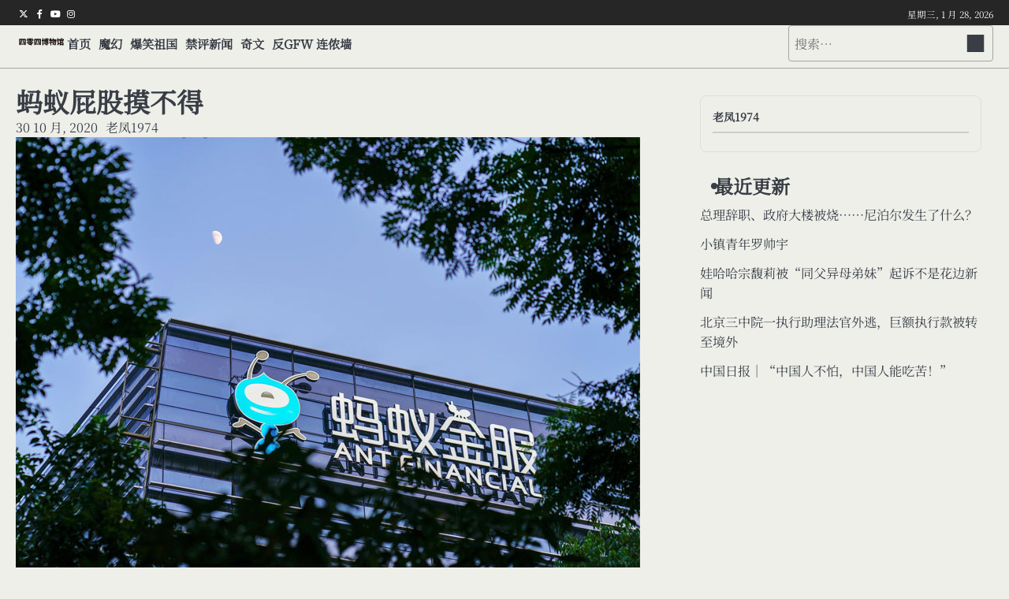

--- FILE ---
content_type: text/html; charset=UTF-8
request_url: https://404museum.com/5455.html
body_size: 17493
content:
<!doctype html>
<html lang="zh-Hans" prefix="og: http://ogp.me/ns# fb: http://ogp.me/ns/fb#">
<head>
	<meta charset="UTF-8">
	<meta name="viewport" content="width=device-width, initial-scale=1">

	<link rel="profile" href="https://gmpg.org/xfn/11">

	<script>
(()=>{var e={};e.g=function(){if("object"==typeof globalThis)return globalThis;try{return this||new Function("return this")()}catch(e){if("object"==typeof window)return window}}(),function({ampUrl:n,isCustomizePreview:t,isAmpDevMode:r,noampQueryVarName:o,noampQueryVarValue:s,disabledStorageKey:i,mobileUserAgents:a,regexRegex:c}){if("undefined"==typeof sessionStorage)return;const d=new RegExp(c);if(!a.some((e=>{const n=e.match(d);return!(!n||!new RegExp(n[1],n[2]).test(navigator.userAgent))||navigator.userAgent.includes(e)})))return;e.g.addEventListener("DOMContentLoaded",(()=>{const e=document.getElementById("amp-mobile-version-switcher");if(!e)return;e.hidden=!1;const n=e.querySelector("a[href]");n&&n.addEventListener("click",(()=>{sessionStorage.removeItem(i)}))}));const g=r&&["paired-browsing-non-amp","paired-browsing-amp"].includes(window.name);if(sessionStorage.getItem(i)||t||g)return;const u=new URL(location.href),m=new URL(n);m.hash=u.hash,u.searchParams.has(o)&&s===u.searchParams.get(o)?sessionStorage.setItem(i,"1"):m.href!==u.href&&(window.stop(),location.replace(m.href))}({"ampUrl":"https:\/\/404museum.com\/5455.html?amp=1","noampQueryVarName":"noamp","noampQueryVarValue":"mobile","disabledStorageKey":"amp_mobile_redirect_disabled","mobileUserAgents":["Mobile","Android","Silk\/","Kindle","BlackBerry","Opera Mini","Opera Mobi"],"regexRegex":"^\\\/((?:.|\\n)+)\\\/([i]*)$","isCustomizePreview":false,"isAmpDevMode":false})})();
</script>
<title>蚂蚁屁股摸不得 &#8211; 四零四博物馆</title>
<meta name='robots' content='max-image-preview:large' />
<link rel='dns-prefetch' href='//www.googletagmanager.com' />
<link rel="alternate" type="application/rss+xml" title="四零四博物馆 &raquo; Feed" href="https://404museum.com/feed" />
<link rel="alternate" title="oEmbed (JSON)" type="application/json+oembed" href="https://404museum.com/wp-json/oembed/1.0/embed?url=https%3A%2F%2F404museum.com%2F5455.html" />
<link rel="alternate" title="oEmbed (XML)" type="text/xml+oembed" href="https://404museum.com/wp-json/oembed/1.0/embed?url=https%3A%2F%2F404museum.com%2F5455.html&#038;format=xml" />
<style id='wp-img-auto-sizes-contain-inline-css'>
img:is([sizes=auto i],[sizes^="auto," i]){contain-intrinsic-size:3000px 1500px}
/*# sourceURL=wp-img-auto-sizes-contain-inline-css */
</style>
<link rel='stylesheet' id='dashicons-css' href='https://404museum.com/wp-includes/css/dashicons.min.css?ver=6.9' media='all' />
<link rel='stylesheet' id='post-views-counter-frontend-css' href='https://404museum.com/wp-content/plugins/post-views-counter/css/frontend.min.css?ver=1.5.5' media='all' />
<style id='wp-emoji-styles-inline-css'>

	img.wp-smiley, img.emoji {
		display: inline !important;
		border: none !important;
		box-shadow: none !important;
		height: 1em !important;
		width: 1em !important;
		margin: 0 0.07em !important;
		vertical-align: -0.1em !important;
		background: none !important;
		padding: 0 !important;
	}
/*# sourceURL=wp-emoji-styles-inline-css */
</style>
<link rel='stylesheet' id='wp-block-library-css' href='https://404museum.com/wp-content/plugins/gutenberg/build/styles/block-library/style.min.css?ver=22.4.1' media='all' />
<style id='wp-block-image-inline-css'>
.wp-block-image>a,.wp-block-image>figure>a{display:inline-block}.wp-block-image img{box-sizing:border-box;height:auto;max-width:100%;vertical-align:bottom}@media not (prefers-reduced-motion){.wp-block-image img.hide{visibility:hidden}.wp-block-image img.show{animation:show-content-image .4s}}.wp-block-image[style*=border-radius] img,.wp-block-image[style*=border-radius]>a{border-radius:inherit}.wp-block-image.has-custom-border img{box-sizing:border-box}.wp-block-image.aligncenter{text-align:center}.wp-block-image.alignfull>a,.wp-block-image.alignwide>a{width:100%}.wp-block-image.alignfull img,.wp-block-image.alignwide img{height:auto;width:100%}.wp-block-image .aligncenter,.wp-block-image .alignleft,.wp-block-image .alignright,.wp-block-image.aligncenter,.wp-block-image.alignleft,.wp-block-image.alignright{display:table}.wp-block-image .aligncenter>figcaption,.wp-block-image .alignleft>figcaption,.wp-block-image .alignright>figcaption,.wp-block-image.aligncenter>figcaption,.wp-block-image.alignleft>figcaption,.wp-block-image.alignright>figcaption{caption-side:bottom;display:table-caption}.wp-block-image .alignleft{float:left;margin:.5em 1em .5em 0}.wp-block-image .alignright{float:right;margin:.5em 0 .5em 1em}.wp-block-image .aligncenter{margin-left:auto;margin-right:auto}.wp-block-image :where(figcaption){margin-bottom:1em;margin-top:.5em}.wp-block-image.is-style-circle-mask img{border-radius:9999px}@supports ((-webkit-mask-image:none) or (mask-image:none)) or (-webkit-mask-image:none){.wp-block-image.is-style-circle-mask img{border-radius:0;-webkit-mask-image:url('data:image/svg+xml;utf8,<svg viewBox="0 0 100 100" xmlns="http://www.w3.org/2000/svg"><circle cx="50" cy="50" r="50"/></svg>');mask-image:url('data:image/svg+xml;utf8,<svg viewBox="0 0 100 100" xmlns="http://www.w3.org/2000/svg"><circle cx="50" cy="50" r="50"/></svg>');mask-mode:alpha;-webkit-mask-position:center;mask-position:center;-webkit-mask-repeat:no-repeat;mask-repeat:no-repeat;-webkit-mask-size:contain;mask-size:contain}}:root :where(.wp-block-image.is-style-rounded img,.wp-block-image .is-style-rounded img){border-radius:9999px}.wp-block-image figure{margin:0}.wp-lightbox-container{display:flex;flex-direction:column;position:relative}.wp-lightbox-container img{cursor:zoom-in}.wp-lightbox-container img:hover+button{opacity:1}.wp-lightbox-container button{align-items:center;backdrop-filter:blur(16px) saturate(180%);background-color:#5a5a5a40;border:none;border-radius:4px;cursor:zoom-in;display:flex;height:20px;justify-content:center;opacity:0;padding:0;position:absolute;right:16px;text-align:center;top:16px;width:20px;z-index:100}@media not (prefers-reduced-motion){.wp-lightbox-container button{transition:opacity .2s ease}}.wp-lightbox-container button:focus-visible{outline:3px auto #5a5a5a40;outline:3px auto -webkit-focus-ring-color;outline-offset:3px}.wp-lightbox-container button:hover{cursor:pointer;opacity:1}.wp-lightbox-container button:focus{opacity:1}.wp-lightbox-container button:focus,.wp-lightbox-container button:hover,.wp-lightbox-container button:not(:hover):not(:active):not(.has-background){background-color:#5a5a5a40;border:none}.wp-lightbox-overlay{box-sizing:border-box;cursor:zoom-out;height:100vh;left:0;overflow:hidden;position:fixed;top:0;visibility:hidden;width:100%;z-index:100000}.wp-lightbox-overlay .close-button{align-items:center;cursor:pointer;display:flex;justify-content:center;min-height:40px;min-width:40px;padding:0;position:absolute;right:calc(env(safe-area-inset-right) + 16px);top:calc(env(safe-area-inset-top) + 16px);z-index:5000000}.wp-lightbox-overlay .close-button:focus,.wp-lightbox-overlay .close-button:hover,.wp-lightbox-overlay .close-button:not(:hover):not(:active):not(.has-background){background:none;border:none}.wp-lightbox-overlay .lightbox-image-container{height:var(--wp--lightbox-container-height);left:50%;overflow:hidden;position:absolute;top:50%;transform:translate(-50%,-50%);transform-origin:top left;width:var(--wp--lightbox-container-width);z-index:9999999999}.wp-lightbox-overlay .wp-block-image{align-items:center;box-sizing:border-box;display:flex;height:100%;justify-content:center;margin:0;position:relative;transform-origin:0 0;width:100%;z-index:3000000}.wp-lightbox-overlay .wp-block-image img{height:var(--wp--lightbox-image-height);min-height:var(--wp--lightbox-image-height);min-width:var(--wp--lightbox-image-width);width:var(--wp--lightbox-image-width)}.wp-lightbox-overlay .wp-block-image figcaption{display:none}.wp-lightbox-overlay button{background:none;border:none}.wp-lightbox-overlay .scrim{background-color:#fff;height:100%;opacity:.9;position:absolute;width:100%;z-index:2000000}.wp-lightbox-overlay.active{visibility:visible}@media not (prefers-reduced-motion){.wp-lightbox-overlay.active{animation:turn-on-visibility .25s both}.wp-lightbox-overlay.active img{animation:turn-on-visibility .35s both}.wp-lightbox-overlay.show-closing-animation:not(.active){animation:turn-off-visibility .35s both}.wp-lightbox-overlay.show-closing-animation:not(.active) img{animation:turn-off-visibility .25s both}.wp-lightbox-overlay.zoom.active{animation:none;opacity:1;visibility:visible}.wp-lightbox-overlay.zoom.active .lightbox-image-container{animation:lightbox-zoom-in .4s}.wp-lightbox-overlay.zoom.active .lightbox-image-container img{animation:none}.wp-lightbox-overlay.zoom.active .scrim{animation:turn-on-visibility .4s forwards}.wp-lightbox-overlay.zoom.show-closing-animation:not(.active){animation:none}.wp-lightbox-overlay.zoom.show-closing-animation:not(.active) .lightbox-image-container{animation:lightbox-zoom-out .4s}.wp-lightbox-overlay.zoom.show-closing-animation:not(.active) .lightbox-image-container img{animation:none}.wp-lightbox-overlay.zoom.show-closing-animation:not(.active) .scrim{animation:turn-off-visibility .4s forwards}}@keyframes show-content-image{0%{visibility:hidden}99%{visibility:hidden}to{visibility:visible}}@keyframes turn-on-visibility{0%{opacity:0}to{opacity:1}}@keyframes turn-off-visibility{0%{opacity:1;visibility:visible}99%{opacity:0;visibility:visible}to{opacity:0;visibility:hidden}}@keyframes lightbox-zoom-in{0%{transform:translate(calc((-100vw + var(--wp--lightbox-scrollbar-width))/2 + var(--wp--lightbox-initial-left-position)),calc(-50vh + var(--wp--lightbox-initial-top-position))) scale(var(--wp--lightbox-scale))}to{transform:translate(-50%,-50%) scale(1)}}@keyframes lightbox-zoom-out{0%{transform:translate(-50%,-50%) scale(1);visibility:visible}99%{visibility:visible}to{transform:translate(calc((-100vw + var(--wp--lightbox-scrollbar-width))/2 + var(--wp--lightbox-initial-left-position)),calc(-50vh + var(--wp--lightbox-initial-top-position))) scale(var(--wp--lightbox-scale));visibility:hidden}}
/*# sourceURL=https://404museum.com/wp-content/plugins/gutenberg/build/styles/block-library/image/style.min.css */
</style>
<style id='wp-block-image-theme-inline-css'>
:root :where(.wp-block-image figcaption){color:#555;font-size:13px;text-align:center}.is-dark-theme :root :where(.wp-block-image figcaption){color:#ffffffa6}.wp-block-image{margin:0 0 1em}
/*# sourceURL=https://404museum.com/wp-content/plugins/gutenberg/build/styles/block-library/image/theme.min.css */
</style>
<style id='wp-block-paragraph-inline-css'>
.is-small-text{font-size:.875em}.is-regular-text{font-size:1em}.is-large-text{font-size:2.25em}.is-larger-text{font-size:3em}.has-drop-cap:not(:focus):first-letter{float:left;font-size:8.4em;font-style:normal;font-weight:100;line-height:.68;margin:.05em .1em 0 0;text-transform:uppercase}body.rtl .has-drop-cap:not(:focus):first-letter{float:none;margin-left:.1em}p.has-drop-cap.has-background{overflow:hidden}:root :where(p.has-background){padding:1.25em 2.375em}:where(p.has-text-color:not(.has-link-color)) a{color:inherit}p.has-text-align-left[style*="writing-mode:vertical-lr"],p.has-text-align-right[style*="writing-mode:vertical-rl"]{rotate:180deg}
/*# sourceURL=https://404museum.com/wp-content/plugins/gutenberg/build/styles/block-library/paragraph/style.min.css */
</style>
<style id='global-styles-inline-css'>
:root{--wp--preset--aspect-ratio--square: 1;--wp--preset--aspect-ratio--4-3: 4/3;--wp--preset--aspect-ratio--3-4: 3/4;--wp--preset--aspect-ratio--3-2: 3/2;--wp--preset--aspect-ratio--2-3: 2/3;--wp--preset--aspect-ratio--16-9: 16/9;--wp--preset--aspect-ratio--9-16: 9/16;--wp--preset--color--black: #000000;--wp--preset--color--cyan-bluish-gray: #abb8c3;--wp--preset--color--white: #ffffff;--wp--preset--color--pale-pink: #f78da7;--wp--preset--color--vivid-red: #cf2e2e;--wp--preset--color--luminous-vivid-orange: #ff6900;--wp--preset--color--luminous-vivid-amber: #fcb900;--wp--preset--color--light-green-cyan: #7bdcb5;--wp--preset--color--vivid-green-cyan: #00d084;--wp--preset--color--pale-cyan-blue: #8ed1fc;--wp--preset--color--vivid-cyan-blue: #0693e3;--wp--preset--color--vivid-purple: #9b51e0;--wp--preset--gradient--vivid-cyan-blue-to-vivid-purple: linear-gradient(135deg,rgb(6,147,227) 0%,rgb(155,81,224) 100%);--wp--preset--gradient--light-green-cyan-to-vivid-green-cyan: linear-gradient(135deg,rgb(122,220,180) 0%,rgb(0,208,130) 100%);--wp--preset--gradient--luminous-vivid-amber-to-luminous-vivid-orange: linear-gradient(135deg,rgb(252,185,0) 0%,rgb(255,105,0) 100%);--wp--preset--gradient--luminous-vivid-orange-to-vivid-red: linear-gradient(135deg,rgb(255,105,0) 0%,rgb(207,46,46) 100%);--wp--preset--gradient--very-light-gray-to-cyan-bluish-gray: linear-gradient(135deg,rgb(238,238,238) 0%,rgb(169,184,195) 100%);--wp--preset--gradient--cool-to-warm-spectrum: linear-gradient(135deg,rgb(74,234,220) 0%,rgb(151,120,209) 20%,rgb(207,42,186) 40%,rgb(238,44,130) 60%,rgb(251,105,98) 80%,rgb(254,248,76) 100%);--wp--preset--gradient--blush-light-purple: linear-gradient(135deg,rgb(255,206,236) 0%,rgb(152,150,240) 100%);--wp--preset--gradient--blush-bordeaux: linear-gradient(135deg,rgb(254,205,165) 0%,rgb(254,45,45) 50%,rgb(107,0,62) 100%);--wp--preset--gradient--luminous-dusk: linear-gradient(135deg,rgb(255,203,112) 0%,rgb(199,81,192) 50%,rgb(65,88,208) 100%);--wp--preset--gradient--pale-ocean: linear-gradient(135deg,rgb(255,245,203) 0%,rgb(182,227,212) 50%,rgb(51,167,181) 100%);--wp--preset--gradient--electric-grass: linear-gradient(135deg,rgb(202,248,128) 0%,rgb(113,206,126) 100%);--wp--preset--gradient--midnight: linear-gradient(135deg,rgb(2,3,129) 0%,rgb(40,116,252) 100%);--wp--preset--font-size--small: 13px;--wp--preset--font-size--medium: 20px;--wp--preset--font-size--large: 36px;--wp--preset--font-size--x-large: 42px;--wp--preset--spacing--20: 0.44rem;--wp--preset--spacing--30: 0.67rem;--wp--preset--spacing--40: 1rem;--wp--preset--spacing--50: 1.5rem;--wp--preset--spacing--60: 2.25rem;--wp--preset--spacing--70: 3.38rem;--wp--preset--spacing--80: 5.06rem;--wp--preset--shadow--natural: 6px 6px 9px rgba(0, 0, 0, 0.2);--wp--preset--shadow--deep: 12px 12px 50px rgba(0, 0, 0, 0.4);--wp--preset--shadow--sharp: 6px 6px 0px rgba(0, 0, 0, 0.2);--wp--preset--shadow--outlined: 6px 6px 0px -3px rgb(255, 255, 255), 6px 6px rgb(0, 0, 0);--wp--preset--shadow--crisp: 6px 6px 0px rgb(0, 0, 0);}:where(body) { margin: 0; }:where(.is-layout-flex){gap: 0.5em;}:where(.is-layout-grid){gap: 0.5em;}body .is-layout-flex{display: flex;}.is-layout-flex{flex-wrap: wrap;align-items: center;}.is-layout-flex > :is(*, div){margin: 0;}body .is-layout-grid{display: grid;}.is-layout-grid > :is(*, div){margin: 0;}body{padding-top: 0px;padding-right: 0px;padding-bottom: 0px;padding-left: 0px;}a:where(:not(.wp-element-button)){text-decoration: underline;}:root :where(.wp-element-button, .wp-block-button__link){background-color: #32373c;border-width: 0;color: #fff;font-family: inherit;font-size: inherit;font-style: inherit;font-weight: inherit;letter-spacing: inherit;line-height: inherit;padding-top: calc(0.667em + 2px);padding-right: calc(1.333em + 2px);padding-bottom: calc(0.667em + 2px);padding-left: calc(1.333em + 2px);text-decoration: none;text-transform: inherit;}.has-black-color{color: var(--wp--preset--color--black) !important;}.has-cyan-bluish-gray-color{color: var(--wp--preset--color--cyan-bluish-gray) !important;}.has-white-color{color: var(--wp--preset--color--white) !important;}.has-pale-pink-color{color: var(--wp--preset--color--pale-pink) !important;}.has-vivid-red-color{color: var(--wp--preset--color--vivid-red) !important;}.has-luminous-vivid-orange-color{color: var(--wp--preset--color--luminous-vivid-orange) !important;}.has-luminous-vivid-amber-color{color: var(--wp--preset--color--luminous-vivid-amber) !important;}.has-light-green-cyan-color{color: var(--wp--preset--color--light-green-cyan) !important;}.has-vivid-green-cyan-color{color: var(--wp--preset--color--vivid-green-cyan) !important;}.has-pale-cyan-blue-color{color: var(--wp--preset--color--pale-cyan-blue) !important;}.has-vivid-cyan-blue-color{color: var(--wp--preset--color--vivid-cyan-blue) !important;}.has-vivid-purple-color{color: var(--wp--preset--color--vivid-purple) !important;}.has-black-background-color{background-color: var(--wp--preset--color--black) !important;}.has-cyan-bluish-gray-background-color{background-color: var(--wp--preset--color--cyan-bluish-gray) !important;}.has-white-background-color{background-color: var(--wp--preset--color--white) !important;}.has-pale-pink-background-color{background-color: var(--wp--preset--color--pale-pink) !important;}.has-vivid-red-background-color{background-color: var(--wp--preset--color--vivid-red) !important;}.has-luminous-vivid-orange-background-color{background-color: var(--wp--preset--color--luminous-vivid-orange) !important;}.has-luminous-vivid-amber-background-color{background-color: var(--wp--preset--color--luminous-vivid-amber) !important;}.has-light-green-cyan-background-color{background-color: var(--wp--preset--color--light-green-cyan) !important;}.has-vivid-green-cyan-background-color{background-color: var(--wp--preset--color--vivid-green-cyan) !important;}.has-pale-cyan-blue-background-color{background-color: var(--wp--preset--color--pale-cyan-blue) !important;}.has-vivid-cyan-blue-background-color{background-color: var(--wp--preset--color--vivid-cyan-blue) !important;}.has-vivid-purple-background-color{background-color: var(--wp--preset--color--vivid-purple) !important;}.has-black-border-color{border-color: var(--wp--preset--color--black) !important;}.has-cyan-bluish-gray-border-color{border-color: var(--wp--preset--color--cyan-bluish-gray) !important;}.has-white-border-color{border-color: var(--wp--preset--color--white) !important;}.has-pale-pink-border-color{border-color: var(--wp--preset--color--pale-pink) !important;}.has-vivid-red-border-color{border-color: var(--wp--preset--color--vivid-red) !important;}.has-luminous-vivid-orange-border-color{border-color: var(--wp--preset--color--luminous-vivid-orange) !important;}.has-luminous-vivid-amber-border-color{border-color: var(--wp--preset--color--luminous-vivid-amber) !important;}.has-light-green-cyan-border-color{border-color: var(--wp--preset--color--light-green-cyan) !important;}.has-vivid-green-cyan-border-color{border-color: var(--wp--preset--color--vivid-green-cyan) !important;}.has-pale-cyan-blue-border-color{border-color: var(--wp--preset--color--pale-cyan-blue) !important;}.has-vivid-cyan-blue-border-color{border-color: var(--wp--preset--color--vivid-cyan-blue) !important;}.has-vivid-purple-border-color{border-color: var(--wp--preset--color--vivid-purple) !important;}.has-vivid-cyan-blue-to-vivid-purple-gradient-background{background: var(--wp--preset--gradient--vivid-cyan-blue-to-vivid-purple) !important;}.has-light-green-cyan-to-vivid-green-cyan-gradient-background{background: var(--wp--preset--gradient--light-green-cyan-to-vivid-green-cyan) !important;}.has-luminous-vivid-amber-to-luminous-vivid-orange-gradient-background{background: var(--wp--preset--gradient--luminous-vivid-amber-to-luminous-vivid-orange) !important;}.has-luminous-vivid-orange-to-vivid-red-gradient-background{background: var(--wp--preset--gradient--luminous-vivid-orange-to-vivid-red) !important;}.has-very-light-gray-to-cyan-bluish-gray-gradient-background{background: var(--wp--preset--gradient--very-light-gray-to-cyan-bluish-gray) !important;}.has-cool-to-warm-spectrum-gradient-background{background: var(--wp--preset--gradient--cool-to-warm-spectrum) !important;}.has-blush-light-purple-gradient-background{background: var(--wp--preset--gradient--blush-light-purple) !important;}.has-blush-bordeaux-gradient-background{background: var(--wp--preset--gradient--blush-bordeaux) !important;}.has-luminous-dusk-gradient-background{background: var(--wp--preset--gradient--luminous-dusk) !important;}.has-pale-ocean-gradient-background{background: var(--wp--preset--gradient--pale-ocean) !important;}.has-electric-grass-gradient-background{background: var(--wp--preset--gradient--electric-grass) !important;}.has-midnight-gradient-background{background: var(--wp--preset--gradient--midnight) !important;}.has-small-font-size{font-size: var(--wp--preset--font-size--small) !important;}.has-medium-font-size{font-size: var(--wp--preset--font-size--medium) !important;}.has-large-font-size{font-size: var(--wp--preset--font-size--large) !important;}.has-x-large-font-size{font-size: var(--wp--preset--font-size--x-large) !important;}
/*# sourceURL=global-styles-inline-css */
</style>

<style id='classic-theme-styles-inline-css'>
.wp-block-button__link{background-color:#32373c;border-radius:9999px;box-shadow:none;color:#fff;font-size:1.125em;padding:calc(.667em + 2px) calc(1.333em + 2px);text-decoration:none}.wp-block-file__button{background:#32373c;color:#fff}.wp-block-accordion-heading{margin:0}.wp-block-accordion-heading__toggle{background-color:inherit!important;color:inherit!important}.wp-block-accordion-heading__toggle:not(:focus-visible){outline:none}.wp-block-accordion-heading__toggle:focus,.wp-block-accordion-heading__toggle:hover{background-color:inherit!important;border:none;box-shadow:none;color:inherit;padding:var(--wp--preset--spacing--20,1em) 0;text-decoration:none}.wp-block-accordion-heading__toggle:focus-visible{outline:auto;outline-offset:0}
/*# sourceURL=https://404museum.com/wp-content/plugins/gutenberg/build/styles/block-library/classic.min.css */
</style>
<link rel='stylesheet' id='contact-form-7-css' href='https://404museum.com/wp-content/plugins/contact-form-7/includes/css/styles.css?ver=6.1.4' media='all' />
<link rel='stylesheet' id='foobox-free-min-css' href='https://404museum.com/wp-content/plugins/foobox-image-lightbox/free/css/foobox.free.min.css?ver=2.7.35' media='all' />
<link rel='stylesheet' id='themesartist-demo-importer-css' href='https://404museum.com/wp-content/plugins/themes-artist-demo-importer/public/css/themesartist-demo-importer-public.css?ver=1.0.1' media='all' />
<link rel='stylesheet' id='infinite-news-slick-css-css' href='https://404museum.com/wp-content/themes/infinite-news/assets/css/slick.min.css?ver=1.8.0' media='all' />
<link rel='stylesheet' id='infinite-news-fontawesome-css-css' href='https://404museum.com/wp-content/themes/infinite-news/assets/css/fontawesome.min.css?ver=6.4.2' media='all' />
<link rel='stylesheet' id='infinite-news-google-fonts-css' href='https://404museum.com/wp-content/fonts/a41215130478e533e2545ff8badd72b2.css' media='all' />
<link rel='stylesheet' id='infinite-news-style-css' href='https://404museum.com/wp-content/themes/infinite-news/style.css?ver=1.1.4' media='all' />
<style id='infinite-news-style-inline-css'>

	/* Color */
	:root {
		--site-title-color: #blank;
		--custom-bg-clr: #eeefe9;
	}
	
	/* Typograhpy */
	:root {
		--font-heading: "Noto Serif SC", serif;
		--font-main: -apple-system, BlinkMacSystemFont,"Noto Serif SC", "Segoe UI", Roboto, Oxygen-Sans, Ubuntu, Cantarell, "Helvetica Neue", sans-serif;
	}

	body,
	button, input, select, optgroup, textarea {
		font-family: "Noto Serif SC", serif;
	}

	.site-title a {
		font-family: "Noto Serif SC", serif;
	}
	
	.site-description {
		font-family: "Noto Serif SC", serif;
	}
	
/*# sourceURL=infinite-news-style-inline-css */
</style>
<script src="https://404museum.com/wp-includes/js/jquery/jquery.min.js?ver=3.7.1" id="jquery-core-js"></script>
<script src="https://404museum.com/wp-includes/js/jquery/jquery-migrate.min.js?ver=3.4.1" id="jquery-migrate-js"></script>
<script src="https://404museum.com/wp-content/plugins/themes-artist-demo-importer/public/js/themesartist-demo-importer-public.js?ver=1.0.1" id="themesartist-demo-importer-js"></script>
<script src="https://404museum.com/wp-content/themes/infinite-news/assets/js/custom.min.js?ver=1" id="infinite-news-custom-script-js"></script>
<script id="foobox-free-min-js-before">
/* Run FooBox FREE (v2.7.35) */
var FOOBOX = window.FOOBOX = {
	ready: true,
	disableOthers: false,
	o: {wordpress: { enabled: true }, fitToScreen:true, hideScrollbars:false, closeOnOverlayClick:false, captions: { dataTitle: ["captionTitle","title","elementorLightboxTitle"], dataDesc: ["captionDesc","description","elementorLightboxDescription"] }, rel: '', excludes:'.fbx-link,.nofoobox,.nolightbox,a[href*="pinterest.com/pin/create/button/"]', affiliate : { enabled: false }, error: "Could not load the item"},
	selectors: [
		".gallery", ".wp-block-gallery", ".wp-block-image", "a:has(img[class*=wp-image-])", ".foobox"
	],
	pre: function( $ ){
		// Custom JavaScript (Pre)
		
	},
	post: function( $ ){
		// Custom JavaScript (Post)
		
		// Custom Captions Code
		
	},
	custom: function( $ ){
		// Custom Extra JS
		
	}
};
//# sourceURL=foobox-free-min-js-before
</script>
<script src="https://404museum.com/wp-content/plugins/foobox-image-lightbox/free/js/foobox.free.min.js?ver=2.7.35" id="foobox-free-min-js"></script>

<!-- Google tag (gtag.js) snippet added by Site Kit -->
<!-- Site Kit 添加的 Google Analytics 代码段 -->
<script src="https://www.googletagmanager.com/gtag/js?id=GT-TQDRF4B" id="google_gtagjs-js" async></script>
<script id="google_gtagjs-js-after">
window.dataLayer = window.dataLayer || [];function gtag(){dataLayer.push(arguments);}
gtag("set","linker",{"domains":["404museum.com"]});
gtag("js", new Date());
gtag("set", "developer_id.dZTNiMT", true);
gtag("config", "GT-TQDRF4B");
 window._googlesitekit = window._googlesitekit || {}; window._googlesitekit.throttledEvents = []; window._googlesitekit.gtagEvent = (name, data) => { var key = JSON.stringify( { name, data } ); if ( !! window._googlesitekit.throttledEvents[ key ] ) { return; } window._googlesitekit.throttledEvents[ key ] = true; setTimeout( () => { delete window._googlesitekit.throttledEvents[ key ]; }, 5 ); gtag( "event", name, { ...data, event_source: "site-kit" } ); }; 
//# sourceURL=google_gtagjs-js-after
</script>
<link rel="https://api.w.org/" href="https://404museum.com/wp-json/" /><link rel="alternate" title="JSON" type="application/json" href="https://404museum.com/wp-json/wp/v2/posts/5455" /><link rel="EditURI" type="application/rsd+xml" title="RSD" href="https://404museum.com/xmlrpc.php?rsd" />
<meta name="generator" content="WordPress 6.9" />
<link rel="canonical" href="https://404museum.com/5455.html" />
<link rel='shortlink' href='https://404museum.com/?p=5455' />
<meta name="generator" content="Site Kit by Google 1.171.0" /><link rel="alternate" type="text/html" media="only screen and (max-width: 640px)" href="https://404museum.com/5455.html?amp=1">
<style type="text/css" id="breadcrumb-trail-css">.breadcrumbs ul li::after {content: "/";}</style>
<meta name="generator" content="Elementor 3.30.2; features: e_font_icon_svg, additional_custom_breakpoints, e_element_cache; settings: css_print_method-external, google_font-enabled, font_display-swap">
                <style type="text/css">
                    body[class^="guest-author"] a[href=''] {
                        pointer-events: none;
                        color: inherit;
                        text-decoration: inherit;
                    }
                </style>
			<style>
				.e-con.e-parent:nth-of-type(n+4):not(.e-lazyloaded):not(.e-no-lazyload),
				.e-con.e-parent:nth-of-type(n+4):not(.e-lazyloaded):not(.e-no-lazyload) * {
					background-image: none !important;
				}
				@media screen and (max-height: 1024px) {
					.e-con.e-parent:nth-of-type(n+3):not(.e-lazyloaded):not(.e-no-lazyload),
					.e-con.e-parent:nth-of-type(n+3):not(.e-lazyloaded):not(.e-no-lazyload) * {
						background-image: none !important;
					}
				}
				@media screen and (max-height: 640px) {
					.e-con.e-parent:nth-of-type(n+2):not(.e-lazyloaded):not(.e-no-lazyload),
					.e-con.e-parent:nth-of-type(n+2):not(.e-lazyloaded):not(.e-no-lazyload) * {
						background-image: none !important;
					}
				}
			</style>
					<style type="text/css">
					.site-title,
			.site-description {
				position: absolute;
				clip: rect(1px, 1px, 1px, 1px);
				display: none;
				}
					</style>
		<link rel="amphtml" href="https://404museum.com/5455.html?amp=1"><style>#amp-mobile-version-switcher{left:0;position:absolute;width:100%;z-index:100}#amp-mobile-version-switcher>a{background-color:#444;border:0;color:#eaeaea;display:block;font-family:-apple-system,BlinkMacSystemFont,Segoe UI,Roboto,Oxygen-Sans,Ubuntu,Cantarell,Helvetica Neue,sans-serif;font-size:16px;font-weight:600;padding:15px 0;text-align:center;-webkit-text-decoration:none;text-decoration:none}#amp-mobile-version-switcher>a:active,#amp-mobile-version-switcher>a:focus,#amp-mobile-version-switcher>a:hover{-webkit-text-decoration:underline;text-decoration:underline}</style>
    <!-- START - Open Graph and Twitter Card Tags 3.3.8 -->
     <!-- Facebook Open Graph -->
      <meta property="og:locale" content="zh_CN"/>
      <meta property="og:site_name" content="四零四博物馆"/>
      <meta property="og:title" content="蚂蚁屁股摸不得"/>
      <meta property="og:url" content="https://404museum.com/5455.html"/>
      <meta property="og:type" content="article"/>
      <meta property="og:description" content="时代进化了，蚂蚁弄大了，屁股也不能摸。"/>
      <meta property="og:image" content="https://404museum.com/wp-content/uploads/2020/10/image.png"/>
      <meta property="og:image:url" content="https://404museum.com/wp-content/uploads/2020/10/image.png"/>
      <meta property="og:image:secure_url" content="https://404museum.com/wp-content/uploads/2020/10/image.png"/>
      <meta property="article:published_time" content="2020-10-30T17:04:11+08:00"/>
      <meta property="article:modified_time" content="2025-03-14T06:42:45+08:00" />
      <meta property="og:updated_time" content="2025-03-14T06:42:45+08:00" />
      <meta property="article:section" content="禁评新闻"/>
     <!-- Google+ / Schema.org -->
      <meta itemprop="name" content="蚂蚁屁股摸不得"/>
      <meta itemprop="headline" content="蚂蚁屁股摸不得"/>
      <meta itemprop="description" content="时代进化了，蚂蚁弄大了，屁股也不能摸。"/>
      <meta itemprop="image" content="https://404museum.com/wp-content/uploads/2020/10/image.png"/>
      <meta itemprop="datePublished" content="2020-10-30"/>
      <meta itemprop="dateModified" content="2025-03-14T06:42:45+08:00" />
      <meta itemprop="author" content="老凤1974"/>
      <!--<meta itemprop="publisher" content="四零四博物馆"/>--> <!-- To solve: The attribute publisher.itemtype has an invalid value. -->
     <!-- Twitter Cards -->
      <meta name="twitter:title" content="蚂蚁屁股摸不得"/>
      <meta name="twitter:url" content="https://404museum.com/5455.html"/>
      <meta name="twitter:description" content="时代进化了，蚂蚁弄大了，屁股也不能摸。"/>
      <meta name="twitter:image" content="https://404museum.com/wp-content/uploads/2020/10/image.png"/>
      <meta name="twitter:card" content="summary_large_image"/>
     <!-- SEO -->
     <!-- Misc. tags -->
     <!-- is_singular -->
    <!-- END - Open Graph and Twitter Card Tags 3.3.8 -->
        
    </head>

<body class="wp-singular post-template-default single single-post postid-5455 single-format-standard wp-custom-logo wp-embed-responsive wp-theme-infinite-news right-sidebar guest-author-2.5 elementor-default elementor-kit-10044">

		<div id="page" class="site">

		<a class="skip-link screen-reader-text" href="#primary">Skip to content</a>

		<div id="loader" class="loader-4">
			<div class="loader-container">
				<div id="preloader">
				</div>
			</div>
		</div><!-- #loader -->

		<header id="masthead" class="site-header">

			
							<div class="infinite-news-topbar">
					<div class="section-wrapper">
						<div class="top-header-container">
							<div class="top-header-left">
								<!-- social icon -->
																	<div class="header-social-icon">
										<div class="header-social-icon-container">
											<ul id="menu-social-menu" class="social-links"><li id="menu-item-67" class="menu-item menu-item-type-custom menu-item-object-custom menu-item-67"><a href="https://x.com/404Museum"><span class="screen-reader-text">Twitter</span></a></li>
<li id="menu-item-68" class="menu-item menu-item-type-custom menu-item-object-custom menu-item-68"><a href="https://www.facebook.com/404Museum"><span class="screen-reader-text">Facebook</span></a></li>
<li id="menu-item-9796" class="menu-item menu-item-type-custom menu-item-object-custom menu-item-9796"><a href="https://youtube.com"><span class="screen-reader-text">Youtube</span></a></li>
<li id="menu-item-9797" class="menu-item menu-item-type-custom menu-item-object-custom menu-item-9797"><a href="https://instagram.com"><span class="screen-reader-text">Instagram</span></a></li>
</ul>										</div>
									</div>
															</div>
							<div class="top-header-right">
								<div class="date">
									<span>星期三, 1 月 28, 2026</span>
								</div>
							</div>
						</div> 
					</div>
				</div>
			
			
			<div class="infinite-news-middle-header "  style="min-height: 55px;">
								<div class="section-wrapper">
					<div class="infinite-news-middle-header-wrapper">
						<!-- site branding -->
						<div class="site-branding">
															<div class="site-logo" style="max-width: var(--logo-size-custom);">
									<a href="https://404museum.com/" class="custom-logo-link" rel="home"><img fetchpriority="high" width="1000" height="250" src="https://404museum.com/wp-content/uploads/2025/03/未标题-1.png" class="custom-logo" alt="四零四博物馆" decoding="async" srcset="https://404museum.com/wp-content/uploads/2025/03/未标题-1.png 1000w, https://404museum.com/wp-content/uploads/2025/03/未标题-1-300x75.png 300w, https://404museum.com/wp-content/uploads/2025/03/未标题-1-768x192.png 768w" sizes="(max-width: 1000px) 100vw, 1000px" /></a>								</div>
														<div class="site-identity">
																<p class="site-title"><a href="https://404museum.com/" rel="home">四零四博物馆</a></p>
																	<p class="site-description">每一条都值得被记录</p>
															</div>	
						</div>	
						<!-- navigation -->
						<div class="navigation">
							<nav id="site-navigation" class="main-navigation">
								<button class="menu-toggle" aria-controls="primary-menu" aria-expanded="false">
									<span class="ham-icon"></span>
									<span class="ham-icon"></span>
									<span class="ham-icon"></span>
								</button>
								<div class="navigation-area">
									<div class="menu-primary-menu-container"><ul id="primary-menu" class="menu"><li id="menu-item-9580" class="menu-item menu-item-type-post_type menu-item-object-page menu-item-9580"><a href="https://404museum.com/home">首页</a></li>
<li id="menu-item-9298" class="menu-item menu-item-type-taxonomy menu-item-object-category menu-item-9298"><a href="https://404museum.com/category/magic">魔幻</a></li>
<li id="menu-item-9299" class="menu-item menu-item-type-taxonomy menu-item-object-category menu-item-9299"><a href="https://404museum.com/category/laugh">爆笑祖国</a></li>
<li id="menu-item-9300" class="menu-item menu-item-type-taxonomy menu-item-object-category current-post-ancestor current-menu-parent current-post-parent menu-item-9300"><a href="https://404museum.com/category/disallow">禁评新闻</a></li>
<li id="menu-item-9301" class="menu-item menu-item-type-taxonomy menu-item-object-category menu-item-9301"><a href="https://404museum.com/category/amazing">奇文</a></li>
<li id="menu-item-9581" class="menu-item menu-item-type-post_type menu-item-object-page menu-item-9581"><a href="https://404museum.com/say_no_to_gfw">反GFW 连侬墙</a></li>
</ul></div>								</div>
							</nav><!-- #site-navigation -->
						</div>
						<div class="middle-header-right-part">
							<div class="infinite-news-header-search">
								<div class="header-search-wrap">
									<a href="#" class="search-icon"><i class="fa-solid fa-magnifying-glass" aria-hidden="true"></i></a>
									<div class="header-search-form">
										<form role="search" method="get" class="search-form" action="https://404museum.com/">
				<label>
					<span class="screen-reader-text">搜索：</span>
					<input type="search" class="search-field" placeholder="搜索&hellip;" value="" name="s" />
				</label>
				<input type="submit" class="search-submit" value="搜索" />
			</form>									</div>
								</div>
							</div>
						</div>
					</div>
				</div>	
			</div>	
			<!-- end of navigation -->
		</header><!-- #masthead -->

					<div class="infinite-news-main-wrapper">
				<div class="section-wrapper">
					<div class="infinite-news-container-wrapper">
					<main id="primary" class="site-main">

	
<article id="post-5455" class="post-5455 post type-post status-publish format-standard has-post-thumbnail hentry category-disallow tag-1296">
				<header class="entry-header">
			<h1 class="entry-title">蚂蚁屁股摸不得</h1>		</header><!-- .entry-header -->
					<div class="entry-meta">
				<span class="post-date"><a href="https://404museum.com/5455.html"><time class="entry-date published" datetime="2020-10-30T17:04:11+08:00">30 10 月, 2020</time><time class="updated" datetime="2025-03-14T06:42:45+08:00">14 3 月, 2025</time></a></span><span class="post-author"><a href="">老凤1974</a></span>			</div><!-- .entry-meta -->
				
	
            <div class="post-thumbnail">
                <img width="792" height="555" src="https://404museum.com/wp-content/uploads/2020/10/image.png" class="attachment-post-thumbnail size-post-thumbnail wp-post-image" alt="" decoding="async" srcset="https://404museum.com/wp-content/uploads/2020/10/image.png 792w, https://404museum.com/wp-content/uploads/2020/10/image-300x210.png 300w, https://404museum.com/wp-content/uploads/2020/10/image-768x538.png 768w" sizes="(max-width: 792px) 100vw, 792px" />            </div>	<p class="single-post-thumbnail-caption"></p>
	<div class="entry-content">
		
<figure class="wp-block-image size-large"><img decoding="async" src="https://404museum.com/wp-content/uploads/2020/10/404museum-image-114.jpeg" alt="" class="wp-image-5456"/></figure>



<p class="is-style-iw-2em wp-block-paragraph">以前只有老虎的屁股摸不得，烈马的屁股拍不得，老龙的逆鳞碰不得，谁知道时代进化了，蚂蚁弄大了，屁股也不能摸。</p>



<p class="is-style-iw-2em wp-block-paragraph">窃以为，这样很不好，一个商业公司，又不是北方某直辖大市，稍微提一嘴立刻就要删。你看现在那个市可有人提？没人提是好事么？至少我知道的几个大佬，都烦那的要命，有机会就各种劝阻不要去投资。</p>



<p class="is-style-iw-2em wp-block-paragraph">之前有读者让我写他所在的这个城市，现在知道为毛我不理这个茬了？</p>



<p class="is-style-iw-2em wp-block-paragraph">商业公司弄成老虎屁股，终究不是那回事。哪天再被人制裁，有什么脸面说“我只是家公司”呢？不过我怀疑还是会说，从来没拥有过的东西不形成障碍。</p>



<p class="is-style-iw-2em wp-block-paragraph">好吧，不让提马老师就不提，马老师又不是一个，马保国担不起老师二字么？就冲马保国老师任人嬉笑嘲讽的气度，这个马老师就不错。</p>



<figure class="wp-block-image size-large"><img decoding="async" src="https://404museum.com/wp-content/uploads/2020/10/404museum-image-119.jpeg" alt="" class="wp-image-5468"/></figure>



<p class="is-style-iw-2em wp-block-paragraph">那就说说金融，讲讲古今中外的金融，瞎扯淡，想到哪，说到哪。</p>



<p class="is-style-iw-2em wp-block-paragraph">说金融这个东东，最早是荷兰人玩起来的。西班牙人从新大陆带回金银没把自己的工商业做起来，倒便宜了荷兰人。荷兰人搞的东印度公司募集资金，全球做生意。</p>



<p class="is-style-iw-2em wp-block-paragraph">在这个基础上，票据业务，保理业务都发展起来了，核心是银行业。金融真是个好东西，把零散的钱集中起来变成资本，资本才能做事，你口袋里那三瓜两枣，开个超市都费劲。</p>



<p class="is-style-iw-2em wp-block-paragraph">现在有地方炒房子，大家凑钱买一个人买不起的房子就是一种金融现象，不得不说这种思维已经深入人心了。</p>



<p class="is-style-iw-2em wp-block-paragraph">我很早就说过，金融的本质，就是超越空间和时间累积资本，去进行运作。超越空间就是集合众人的钱，超越时间就是贴现未来的钱。你贷款，不就是在贴现未来的钱么？</p>



<p class="is-style-iw-2em wp-block-paragraph">是好东西么？当然是好东西！没有金融，就没有工业革命，没有当代资本主义！也没有轰轰烈烈的大航海时代——哥伦布的钱，都是借来的。</p>



<figure class="wp-block-image size-large"><img decoding="async" src="https://404museum.com/wp-content/uploads/2020/10/404museum-image-38.png" alt="" class="wp-image-5457"/></figure>



<p class="is-style-iw-2em wp-block-paragraph">那么，金融这么好的东西，是不是只扮演天使的角色？当然不是了，其实早在北宋，天才的政治家王安石就意识到了这一点，想用金融的手段，来促进农业生产。</p>



<p class="is-style-iw-2em wp-block-paragraph">王安石的青苗法是改变旧有常平制度的“遇贵量减市价粜，遇贱量增市价籴”的呆板做法。灵活地将常平仓、广惠仓的储粮折算为本钱，以百分之二十的利率贷给农民、城市手工业者，以缓和民间高利贷盘剥的现象，同时增加政府的财政收入，达到“民不加赋而国用足”，改善北宋“积贫”的现象。</p>



<p class="is-style-iw-2em wp-block-paragraph">说人话，意思就是农民在青黄不接的时候经常因为没有钱吃光种子粮，到该种地的时候失去生产资料。为了解决农民的生计，王安石的青苗法让政府作为放贷人，给农民发放便宜的信贷，只有20%，别觉得20%高，那会年化100%才是正常的！</p>



<p class="is-style-iw-2em wp-block-paragraph">是不是利国利民的大好事？绝对是，绝对！</p>



<p class="is-style-iw-2em wp-block-paragraph">北宋官府也有KPI考核，这个政策出台后，各地官府谁干得好，谁干得不好呢？当然是贷款发放的多的衙门就干得好！</p>



<p class="is-style-iw-2em wp-block-paragraph">坏了，这个考核机制下，官府开始强制农民贷款，不管你需要不需要，反正你特么给老子借！借少还不行，得多借。还不起咋办？还不起就逼着你还。</p>



<p class="is-style-iw-2em wp-block-paragraph">这样一来，流民比以前更多了！</p>



<p class="is-style-iw-2em wp-block-paragraph">现今社会，这种事有木有呢？官府当然不会跑出来干这个事，各种小贷公司来接手。</p>



<p class="is-style-iw-2em wp-block-paragraph">有没有好处？太有了，毕竟有许多小微企业，要经营的个体因为没有资本而发愁。</p>



<p class="is-style-iw-2em wp-block-paragraph">有没有坏处呢？也太有了，这些小贷公司要的是啥？是学雷锋么？当然不是了，是要获取利润，所以鼓动还没有正确消费观的年轻人，买买买，花花花。</p>



<p class="is-style-iw-2em wp-block-paragraph">你注意看，这个领域，几乎所有的“高科技”公司都参与了！为啥，因为利润太丰厚了！</p>



<p class="is-style-iw-2em wp-block-paragraph">而且可以通过所谓的大数据，来判断谁能借多少！</p>



<p class="is-style-iw-2em wp-block-paragraph">借钱本身没有问题，问题是借了做啥。相对卖肾买手机，借钱买手机已经是个进步。然而对于年轻人来说，尚未步入社会，就欠一屁股债，真的是好事么？</p>



<p class="is-style-iw-2em wp-block-paragraph">如果所有的金融都是好好好，干嘛还要打击裸贷呢？</p>



<figure class="wp-block-image size-large"><img decoding="async" src="https://404museum.com/wp-content/uploads/2020/10/404museum-image-118.jpeg" alt="" class="wp-image-5463"/></figure>



<p class="is-style-iw-2em wp-block-paragraph">王安石的青苗法也好，还是元末明末的高利贷也罢，特点都是让不该借到钱的人借到了，还是那句话，放贷的是活雷锋么？</p>



<p class="is-style-iw-2em wp-block-paragraph">最终，造就了数量巨大的流民。次贷危机，并不是美帝才有啊！王安石搞的，就是一个规模更大的次贷危机。</p>



<p class="is-style-iw-2em wp-block-paragraph">所谓次贷，就是次级贷，把那些原本没有资格借钱的，也可以借。表面上看，是政治正确——每个人都该买房子。实际上，是金融业的贪婪，优质客户开发完了，要把钱借给所有想借钱的人，挣他们的利息。</p>



<p class="is-style-iw-2em wp-block-paragraph">美帝的次贷危机好歹是买了个房子，是个资产，而中土小贷呢？是这个：</p>



<figure class="wp-block-image size-large"><img decoding="async" src="https://404museum.com/wp-content/uploads/2020/10/404museum-image-115.jpeg" alt="" class="wp-image-5460"/></figure>



<p class="is-style-iw-2em wp-block-paragraph">妹妹要用笔记本，如果真能学习到提升了素质，或者用笔记本能挣回这笔钱倒也不错，怕的就是消费、消费、再消费：</p>



<figure class="wp-block-image size-large"><img decoding="async" src="https://404museum.com/wp-content/uploads/2020/10/404museum-image-117.jpeg" alt="" class="wp-image-5462"/></figure>



<p class="is-style-iw-2em wp-block-paragraph">消费没有问题，问题是用不属于自己的钱去消费，然后苦逼的像个孙子一样为爸爸们打工还钱。</p>



<figure class="wp-block-image size-large"><img decoding="async" src="https://404museum.com/wp-content/uploads/2020/10/404museum-image-116.jpeg" alt="" class="wp-image-5461"/></figure>



<p class="is-style-iw-2em wp-block-paragraph">未来社会财富分配不是2%的人掌握98%财富，而是2%的人掌握200%的财富，98%的人还倒欠着他们呢！</p>



<p class="is-style-iw-2em wp-block-paragraph">什么jb高科技，不就是披着高科技外衣的金融放贷嘛！不就是用各种话术勾引人借钱挣利息吗？北宋是官府逼着借，现在是话术洗脑勾着你借。</p>



<p class="is-style-iw-2em wp-block-paragraph">一千年过去了，本质有变化吗？&nbsp; 吹个P的高科技！</p>
	</div><!-- .entry-content -->

	<footer class="entry-footer">
		<div class="post-meta-box-tag no-comments-no-edit-links"><div class="bs-post-tags-wrapper"><span class="bs-tag-icon">#</span> <a href="https://404museum.com/tag/%e8%9a%82%e8%9a%81" class="bs-tag-link">蚂蚁</a></div></div>	</footer><!-- .entry-footer -->
</article><!-- #post-5455 -->

	<nav class="navigation post-navigation" aria-label="文章">
		<h2 class="screen-reader-text">文章导航</h2>
		<div class="nav-links"><div class="nav-previous"><a href="https://404museum.com/5400.html" rel="prev"><span class="nav-title">敢拍“打工人”？果然被禁播了</span></a></div><div class="nav-next"><a href="https://404museum.com/5472.html" rel="next"><span class="nav-title">我被清华投诉了</span></a></div></div>
	</nav>				<div class="related-posts">
					<h2>相关文章</h2>
					<div class="row">
														<div>
									<article id="post-1995" class="post-1995 post type-post status-publish format-standard has-post-thumbnail hentry category-disallow">
									
            <div class="post-thumbnail">
                            </div>										<div class="post-text">
											<header class="entry-header">
											<h5 class="entry-title"><a href="https://404museum.com/1995.html" rel="bookmark">“后主”已成敏感词</a></h5>											</header><!-- .entry-header -->
											<div class="entry-content">
											<p>看来习近平最近压力一定很大，“后主”都成了敏感词了。</p>
											</div><!-- .entry-content -->
										</div>
									</article>
								</div>
																<div>
									<article id="post-4608" class="post-4608 post type-post status-publish format-standard has-post-thumbnail hentry category-disallow tag-1087 tag-1088 tag-883 tag-511 tag-1089 tag-1090 tag-1091 tag-67 tag-162 tag-1092">
									
            <div class="post-thumbnail">
                            </div>										<div class="post-text">
											<header class="entry-header">
											<h5 class="entry-title"><a href="https://404museum.com/4608.html" rel="bookmark">华为新计划刷屏！扶持2万亿产业链，16家公司抢先入局？“芯源微”逆市上涨13%</a></h5>											</header><!-- .entry-header -->
											<div class="entry-content">
											<p>是时候展示真正的技术了。</p>
											</div><!-- .entry-content -->
										</div>
									</article>
								</div>
																<div>
									<article id="post-1154" class="post-1154 post type-post status-publish format-standard has-post-thumbnail hentry category-disallow category-magic tag-31 tag-305 tag-306 tag-24 tag-307 tag-308 tag-309">
									
            <div class="post-thumbnail">
                            </div>										<div class="post-text">
											<header class="entry-header">
											<h5 class="entry-title"><a href="https://404museum.com/1154.html" rel="bookmark">武汉市委书记：在全市开展感恩教育 形成强大正能量</a></h5>											</header><!-- .entry-header -->
											<div class="entry-content">
											<p>要在全市广大市民中深入开展感恩教育，感恩总书记、感恩共产党，听党话、跟党走，形成强大正能量。</p>
											</div><!-- .entry-content -->
										</div>
									</article>
								</div>
													</div>
				</div>
				
</main><!-- #main -->


<aside id="secondary" class="widget-area">
	<section id="block-25" class="widget widget_block"><p>    <div class="widget bs-guest-author-box" style="padding: 15px; border: 1px solid #ddd; border-radius: 8px; background: transparent; font-size: 14px; line-height: 1.6;  display: flex; gap: 15px; align-items: flex-start;">
        
        
        <div class="bs-guest-author-text" style="flex: 1;">
                            <div class="widget bs-guest-author-box" style="font-weight: bold; margin-bottom: 5px;">
                老凤1974                </div>
                <hr style="margin: 8px 0; border-top: 1px solid #ccc;" />
            
                    </div>
    </div>
    </p>
</section>
		<section id="recent-posts-4" class="widget widget_recent_entries">
		<h2 class="widget-title">最近更新</h2>
		<ul>
											<li>
					<a href="https://404museum.com/11855.html">总理辞职、政府大楼被烧……尼泊尔发生了什么？</a>
									</li>
											<li>
					<a href="https://404museum.com/10018.html">小镇青年罗帅宇</a>
									</li>
											<li>
					<a href="https://404museum.com/10002.html">娃哈哈宗馥莉被“同父异母弟妹”起诉不是花边新闻</a>
									</li>
											<li>
					<a href="https://404museum.com/9965.html">北京三中院一执行助理法官外逃，巨额执行款被转至境外</a>
									</li>
											<li>
					<a href="https://404museum.com/9972.html">中国日报｜“中国人不怕，中国人能吃苦！”</a>
									</li>
					</ul>

		</section></aside><!-- #secondary -->


</div>
</div>
</div>


<!-- start of footer -->
<footer class="site-footer">
	<div class="infinite-news-bottom-footer">
	<div class="section-wrapper">
		<div class="bottom-footer-content">
				<p>Copyright &copy; 2026 <a href="https://404museum.com/">四零四博物馆</a> | Infinite News&nbsp;by&nbsp;<a target="_blank" href="https://ascendoor.com/">Ascendoor</a> | Powered by <a href="https://wordpress.org/" target="_blank">WordPress</a>. </p>					
				</div>
		</div>
	</div>
</footer>
<!-- end of brand footer -->

<a href="#" class="scroll-to-top scroll-style-1"></a>
</div><!-- #page -->

<script type="speculationrules">
{"prefetch":[{"source":"document","where":{"and":[{"href_matches":"/*"},{"not":{"href_matches":["/wp-*.php","/wp-admin/*","/wp-content/uploads/*","/wp-content/*","/wp-content/plugins/*","/wp-content/themes/infinite-news/*","/*\\?(.+)"]}},{"not":{"selector_matches":"a[rel~=\"nofollow\"]"}},{"not":{"selector_matches":".no-prefetch, .no-prefetch a"}}]},"eagerness":"conservative"}]}
</script>
			<script>
				const lazyloadRunObserver = () => {
					const lazyloadBackgrounds = document.querySelectorAll( `.e-con.e-parent:not(.e-lazyloaded)` );
					const lazyloadBackgroundObserver = new IntersectionObserver( ( entries ) => {
						entries.forEach( ( entry ) => {
							if ( entry.isIntersecting ) {
								let lazyloadBackground = entry.target;
								if( lazyloadBackground ) {
									lazyloadBackground.classList.add( 'e-lazyloaded' );
								}
								lazyloadBackgroundObserver.unobserve( entry.target );
							}
						});
					}, { rootMargin: '200px 0px 200px 0px' } );
					lazyloadBackgrounds.forEach( ( lazyloadBackground ) => {
						lazyloadBackgroundObserver.observe( lazyloadBackground );
					} );
				};
				const events = [
					'DOMContentLoaded',
					'elementor/lazyload/observe',
				];
				events.forEach( ( event ) => {
					document.addEventListener( event, lazyloadRunObserver );
				} );
			</script>
					<div id="amp-mobile-version-switcher" hidden>
			<a rel="" href="https://404museum.com/5455.html?amp=1">
				转到手机版			</a>
		</div>

				<script src="https://404museum.com/wp-content/plugins/gutenberg/build/scripts/hooks/index.min.js?ver=7496969728ca0f95732d" id="wp-hooks-js"></script>
<script src="https://404museum.com/wp-content/plugins/gutenberg/build/scripts/i18n/index.min.js?ver=781d11515ad3d91786ec" id="wp-i18n-js"></script>
<script id="wp-i18n-js-after">
wp.i18n.setLocaleData( { 'text direction\u0004ltr': [ 'ltr' ] } );
//# sourceURL=wp-i18n-js-after
</script>
<script src="https://404museum.com/wp-content/plugins/contact-form-7/includes/swv/js/index.js?ver=6.1.4" id="swv-js"></script>
<script id="contact-form-7-js-translations">
( function( domain, translations ) {
	var localeData = translations.locale_data[ domain ] || translations.locale_data.messages;
	localeData[""].domain = domain;
	wp.i18n.setLocaleData( localeData, domain );
} )( "contact-form-7", {"translation-revision-date":"2024-12-09 02:48:04+0000","generator":"GlotPress\/4.0.1","domain":"messages","locale_data":{"messages":{"":{"domain":"messages","plural-forms":"nplurals=1; plural=0;","lang":"zh_CN"},"Error:":["\u62a5\u9519\uff1a"]}},"comment":{"reference":"includes\/js\/index.js"}} );
//# sourceURL=contact-form-7-js-translations
</script>
<script id="contact-form-7-js-before">
var wpcf7 = {
    "api": {
        "root": "https:\/\/404museum.com\/wp-json\/",
        "namespace": "contact-form-7\/v1"
    }
};
//# sourceURL=contact-form-7-js-before
</script>
<script src="https://404museum.com/wp-content/plugins/contact-form-7/includes/js/index.js?ver=6.1.4" id="contact-form-7-js"></script>
<script src="https://404museum.com/wp-content/themes/infinite-news/assets/js/navigation.min.js?ver=1.1.4" id="infinite-news-navigation-js"></script>
<script src="https://404museum.com/wp-content/themes/infinite-news/assets/js/slick.min.js?ver=1.8.0" id="infinite-news-slick-js-js"></script>
<script src="https://404museum.com/wp-content/themes/infinite-news/assets/js/jquery.marquee.min.js?ver=1.6.0" id="infinite-news-jquery-marquee-js-js"></script>
<script src="https://404museum.com/wp-content/plugins/google-site-kit/dist/assets/js/googlesitekit-events-provider-contact-form-7-40476021fb6e59177033.js" id="googlesitekit-events-provider-contact-form-7-js" defer></script>
<script id="wp-emoji-settings" type="application/json">
{"baseUrl":"https://s.w.org/images/core/emoji/17.0.2/72x72/","ext":".png","svgUrl":"https://s.w.org/images/core/emoji/17.0.2/svg/","svgExt":".svg","source":{"concatemoji":"https://404museum.com/wp-includes/js/wp-emoji-release.min.js?ver=6.9"}}
</script>
<script type="module">
/*! This file is auto-generated */
const a=JSON.parse(document.getElementById("wp-emoji-settings").textContent),o=(window._wpemojiSettings=a,"wpEmojiSettingsSupports"),s=["flag","emoji"];function i(e){try{var t={supportTests:e,timestamp:(new Date).valueOf()};sessionStorage.setItem(o,JSON.stringify(t))}catch(e){}}function c(e,t,n){e.clearRect(0,0,e.canvas.width,e.canvas.height),e.fillText(t,0,0);t=new Uint32Array(e.getImageData(0,0,e.canvas.width,e.canvas.height).data);e.clearRect(0,0,e.canvas.width,e.canvas.height),e.fillText(n,0,0);const a=new Uint32Array(e.getImageData(0,0,e.canvas.width,e.canvas.height).data);return t.every((e,t)=>e===a[t])}function p(e,t){e.clearRect(0,0,e.canvas.width,e.canvas.height),e.fillText(t,0,0);var n=e.getImageData(16,16,1,1);for(let e=0;e<n.data.length;e++)if(0!==n.data[e])return!1;return!0}function u(e,t,n,a){switch(t){case"flag":return n(e,"\ud83c\udff3\ufe0f\u200d\u26a7\ufe0f","\ud83c\udff3\ufe0f\u200b\u26a7\ufe0f")?!1:!n(e,"\ud83c\udde8\ud83c\uddf6","\ud83c\udde8\u200b\ud83c\uddf6")&&!n(e,"\ud83c\udff4\udb40\udc67\udb40\udc62\udb40\udc65\udb40\udc6e\udb40\udc67\udb40\udc7f","\ud83c\udff4\u200b\udb40\udc67\u200b\udb40\udc62\u200b\udb40\udc65\u200b\udb40\udc6e\u200b\udb40\udc67\u200b\udb40\udc7f");case"emoji":return!a(e,"\ud83e\u1fac8")}return!1}function f(e,t,n,a){let r;const o=(r="undefined"!=typeof WorkerGlobalScope&&self instanceof WorkerGlobalScope?new OffscreenCanvas(300,150):document.createElement("canvas")).getContext("2d",{willReadFrequently:!0}),s=(o.textBaseline="top",o.font="600 32px Arial",{});return e.forEach(e=>{s[e]=t(o,e,n,a)}),s}function r(e){var t=document.createElement("script");t.src=e,t.defer=!0,document.head.appendChild(t)}a.supports={everything:!0,everythingExceptFlag:!0},new Promise(t=>{let n=function(){try{var e=JSON.parse(sessionStorage.getItem(o));if("object"==typeof e&&"number"==typeof e.timestamp&&(new Date).valueOf()<e.timestamp+604800&&"object"==typeof e.supportTests)return e.supportTests}catch(e){}return null}();if(!n){if("undefined"!=typeof Worker&&"undefined"!=typeof OffscreenCanvas&&"undefined"!=typeof URL&&URL.createObjectURL&&"undefined"!=typeof Blob)try{var e="postMessage("+f.toString()+"("+[JSON.stringify(s),u.toString(),c.toString(),p.toString()].join(",")+"));",a=new Blob([e],{type:"text/javascript"});const r=new Worker(URL.createObjectURL(a),{name:"wpTestEmojiSupports"});return void(r.onmessage=e=>{i(n=e.data),r.terminate(),t(n)})}catch(e){}i(n=f(s,u,c,p))}t(n)}).then(e=>{for(const n in e)a.supports[n]=e[n],a.supports.everything=a.supports.everything&&a.supports[n],"flag"!==n&&(a.supports.everythingExceptFlag=a.supports.everythingExceptFlag&&a.supports[n]);var t;a.supports.everythingExceptFlag=a.supports.everythingExceptFlag&&!a.supports.flag,a.supports.everything||((t=a.source||{}).concatemoji?r(t.concatemoji):t.wpemoji&&t.twemoji&&(r(t.twemoji),r(t.wpemoji)))});
//# sourceURL=https://404museum.com/wp-includes/js/wp-emoji-loader.min.js
</script>

<script defer src="https://static.cloudflareinsights.com/beacon.min.js/vcd15cbe7772f49c399c6a5babf22c1241717689176015" integrity="sha512-ZpsOmlRQV6y907TI0dKBHq9Md29nnaEIPlkf84rnaERnq6zvWvPUqr2ft8M1aS28oN72PdrCzSjY4U6VaAw1EQ==" data-cf-beacon='{"version":"2024.11.0","token":"8da3e62f956640fdba870ec3fb40391b","r":1,"server_timing":{"name":{"cfCacheStatus":true,"cfEdge":true,"cfExtPri":true,"cfL4":true,"cfOrigin":true,"cfSpeedBrain":true},"location_startswith":null}}' crossorigin="anonymous"></script>
</body>
</html>


--- FILE ---
content_type: text/css
request_url: https://404museum.com/wp-content/themes/infinite-news/style.css?ver=1.1.4
body_size: 25737
content:
@charset "UTF-8";
/*!
Theme Name: Infinite News
Theme URI: https://ascendoor.com/themes/infinite-news/
Author: Ascendoor
Author URI: https://ascendoor.com/
Description: Infinite News is a WordPress theme perfect for news, portal, and magazine websites. Its retro-modern design combines classic and modern styles for a unique look. The theme’s clean, minimalist structure and user-friendly interface offer an enjoyable browsing experience. Optimized for performance, it’s responsive and adaptable. Ideal for online magazines, newspapers, and blogs, it’s easy to customize with color changes and widgets. The theme’s flexibility boosts search engine rankings, ensuring your content is accessible across devices and browsers.Check the theme documentation at: https://docs.ascendoor.com/docs/infinite-news/ and demo at: https://demos.ascendoor.com/infinite-news/
Version: 1.1.4
Requires at least: 5.0
Requires PHP: 7.4
Tested up to: 6.8
License: GNU General Public License v3 or later
License URI: http://www.gnu.org/licenses/gpl-3.0.html
Text Domain: infinite-news
Tags: custom-background, custom-logo, custom-colors, custom-menu, featured-images, threaded-comments, translation-ready, theme-options, footer-widgets, full-width-template, left-sidebar, right-sidebar, news, blog

This theme, like WordPress, is licensed under the GPL.
Use it to make something cool, have fun, and share what you've learned.

Infinite News is based on Underscores https://underscores.me/, (C) 2012-2020 Automattic, Inc.
Underscores is distributed under the terms of the GNU GPL v2 or later.

Normalizing styles have been helped along thanks to the fine work of
Nicolas Gallagher and Jonathan Neal https://necolas.github.io/normalize.css/
*/
/*--------------------------------------------------------------
>>> TABLE OF CONTENTS:
----------------------------------------------------------------
# Generic
	- Normalize
	- Box sizing
# Base
	- Typography
	- Elements
	- Links
	- Forms
## Layouts
# Components
	- Navigation
	- Posts and pages
	- Comments
	- Widgets
	- Media
	- Captions
	- Galleries
# plugins
	- Jetpack infinite scroll
# Utilities
	- Accessibility
	- Alignments

--------------------------------------------------------------*/
.section-wrapper {
	max-width: 1440px;
	margin: 0 auto;
	width: 100%;
	padding: 0 20px;
}

.section-splitter {
	margin-bottom: 1.6rem;
}

.main-wrap {
	border-top: 1px solid var(--border-clr);
	padding-block-start: 1rem;
}

/*--------------------------------------------------------------
# Generic
--------------------------------------------------------------*/
/* Normalize
--------------------------------------------- */
/*! normalize.css v8.0.1 | MIT License | github.com/necolas/normalize.css */
/* Document
	 ========================================================================== */
/**
 * 1. Correct the line height in all browsers.
 * 2. Prevent adjustments of font size after orientation changes in iOS.
 */
html {
	line-height: 1.15;
	-webkit-text-size-adjust: 100%;
}

/* Sections
	 ========================================================================== */
/**
 * Remove the margin in all browsers.
 */
body {
	margin: 0;
}

/**
 * Render the `main` element consistently in IE.
 */
main {
	display: block;
}

/**
 * Correct the font size and margin on `h1` elements within `section` and
 * `article` contexts in Chrome, Firefox, and Safari.
 */
h1 {
	font-size: 2em;
	margin: 0.67em 0;
}

/* Grouping content
	 ========================================================================== */
/**
 * 1. Add the correct box sizing in Firefox.
 * 2. Show the overflow in Edge and IE.
 */
hr {
	box-sizing: content-box;
	height: 0;
	overflow: visible;
}

/**
 * 1. Correct the inheritance and scaling of font size in all browsers.
 * 2. Correct the odd `em` font sizing in all browsers.
 */
pre {
	font-family: monospace, monospace;
	font-size: 1em;
}

/* Text-level semantics
	 ========================================================================== */
/**
 * Remove the gray background on active links in IE 10.
 */
a {
	background-color: transparent;
}

/**
 * 1. Remove the bottom border in Chrome 57-
 * 2. Add the correct text decoration in Chrome, Edge, IE, Opera, and Safari.
 */
abbr[title] {
	border-bottom: none;
	text-decoration: underline;
	text-decoration: underline dotted;
}

/**
 * Add the correct font weight in Chrome, Edge, and Safari.
 */
b,
strong {
	font-weight: bolder;
}

/**
 * 1. Correct the inheritance and scaling of font size in all browsers.
 * 2. Correct the odd `em` font sizing in all browsers.
 */
code,
kbd,
samp {
	font-family: monospace, monospace;
	font-size: 1em;
}

/**
 * Add the correct font size in all browsers.
 */
small {
	font-size: 80%;
}

/**
 * Prevent `sub` and `sup` elements from affecting the line height in
 * all browsers.
 */
sub,
sup {
	font-size: 75%;
	line-height: 0;
	position: relative;
	vertical-align: baseline;
}

sub {
	bottom: -0.25em;
}

sup {
	top: -0.5em;
}

/* Embedded content
	 ========================================================================== */
/**
 * Remove the border on images inside links in IE 10.
 */
img {
	border-style: none;
}

/* Forms
	 ========================================================================== */
/**
 * 1. Change the font styles in all browsers.
 * 2. Remove the margin in Firefox and Safari.
 */
button,
input,
optgroup,
select,
textarea {
	font-family: inherit;
	font-size: 100%;
	line-height: 1.15;
	margin: 0;
}

/**
 * Show the overflow in IE.
 * 1. Show the overflow in Edge.
 */
button,
input {
	overflow: visible;
}

/**
 * Remove the inheritance of text transform in Edge, Firefox, and IE.
 * 1. Remove the inheritance of text transform in Firefox.
 */
button,
select {
	text-transform: none;
}

/**
 * Correct the inability to style clickable types in iOS and Safari.
 */
button,
[type="button"],
[type="reset"],
[type="submit"] {
	-webkit-appearance: button;
}

/**
 * Remove the inner border and padding in Firefox.
 */
button::-moz-focus-inner,
[type="button"]::-moz-focus-inner,
[type="reset"]::-moz-focus-inner,
[type="submit"]::-moz-focus-inner {
	border-style: none;
	padding: 0;
}

/**
 * Restore the focus styles unset by the previous rule.
 */
button:-moz-focusring,
[type="button"]:-moz-focusring,
[type="reset"]:-moz-focusring,
[type="submit"]:-moz-focusring {
	outline: 1px dotted ButtonText;
}

/**
 * Correct the padding in Firefox.
 */
fieldset {
	padding: 0.35em 0.75em 0.625em;
}

/**
 * 1. Correct the text wrapping in Edge and IE.
 * 2. Correct the color inheritance from `fieldset` elements in IE.
 * 3. Remove the padding so developers are not caught out when they zero out
 *		`fieldset` elements in all browsers.
 */
legend {
	box-sizing: border-box;
	color: inherit;
	display: table;
	max-width: 100%;
	padding: 0;
	white-space: normal;
}

/**
 * Add the correct vertical alignment in Chrome, Firefox, and Opera.
 */
progress {
	vertical-align: baseline;
}

/**
 * Remove the default vertical scrollbar in IE 10+.
 */
textarea {
	overflow: auto;
}

/**
 * 1. Add the correct box sizing in IE 10.
 * 2. Remove the padding in IE 10.
 */
[type="checkbox"],
[type="radio"] {
	box-sizing: border-box;
	padding: 0;
}

/**
 * Correct the cursor style of increment and decrement buttons in Chrome.
 */
[type="number"]::-webkit-inner-spin-button,
[type="number"]::-webkit-outer-spin-button {
	height: auto;
}

/**
 * 1. Correct the odd appearance in Chrome and Safari.
 * 2. Correct the outline style in Safari.
 */
[type="search"] {
	-webkit-appearance: textfield;
	outline-offset: -2px;
}

/**
 * Remove the inner padding in Chrome and Safari on macOS.
 */
[type="search"]::-webkit-search-decoration {
	-webkit-appearance: none;
}

/**
 * 1. Correct the inability to style clickable types in iOS and Safari.
 * 2. Change font properties to `inherit` in Safari.
 */
::-webkit-file-upload-button {
	-webkit-appearance: button;
	font: inherit;
}

/* Interactive
	 ========================================================================== */
/*
 * Add the correct display in Edge, IE 10+, and Firefox.
 */
details {
	display: block;
}

/*
 * Add the correct display in all browsers.
 */
summary {
	display: list-item;
}

/* Misc
	 ========================================================================== */
/**
 * Add the correct display in IE 10+.
 */
template {
	display: none;
}

/**
 * Add the correct display in IE 10.
 */
[hidden] {
	display: none;
}

/* Box sizing
--------------------------------------------- */
/* Inherit box-sizing to more easily change it's value on a component level.
@link http://css-tricks.com/inheriting-box-sizing-probably-slightly-better-best-practice/ */
*,
*::before,
*::after {
	box-sizing: inherit;
}

html {
	box-sizing: border-box;
}

/*--------------------------------------------------------------
# Base
--------------------------------------------------------------*/
/* Typography
--------------------------------------------- */
body,
button,
input,
select,
optgroup,
textarea {
	color: #404040;
	font-family: -apple-system, BlinkMacSystemFont, "Segoe UI", Roboto, Oxygen-Sans, Ubuntu, Cantarell, "Helvetica Neue", sans-serif;
	font-size: 1rem;
	line-height: 1.5;
}

h1,
h2,
h3,
h4,
h5,
h6 {
	clear: both;
	color: var(--clr-text);
	font-family: var(--font-heading);
}

.site-footer h1, .site-footer
h2, .site-footer
h3, .site-footer
h4, .site-footer
h5, .site-footer
h6 {
	color: #fff;
}

h1 {
	font-size: var(--font-xlarge);
}

P {
	font-size: var(--font-base);
}

.title-heading {
	display: flex;
	align-items: center;
	margin-bottom: 14px;
	justify-content: space-between;
}

.title-heading .widget-title,
.title-heading .section-title,
.title-heading .widgettitle {
	position: relative;
	padding-inline-start: 18px;
	font-size: var(--font-base);
}

.title-heading .widget-title::before,
.title-heading .section-title::before,
.title-heading .widgettitle::before {
	content: "";
	top: 50%;
	border-width: 4px;
	position: absolute;
	border-radius: 100%;
	border-style: solid;
	inset-inline-start: 4px;
	transform: translate(-50%, -50%);
}

.title-heading a.view-all {
	color: var(--clr-text);
	text-decoration: none;
	transition: 0.3s ease;
	font-size: calc(var(--font-xsmall) + 1px);
}

.title-heading a.view-all:focus-within, .title-heading a.view-all:hover {
	text-decoration: underline;
}

.title-heading a.view-all::after {
	content: '\f054';
	font-family: fontawesome;
	padding-inline-start: 4px;
}

.site-footer .title-heading a.view-all {
	color: #fff;
}

.widget:not(.ascendoor-widget) .widget-title {
	position: relative;
	padding-inline-start: 18px;
}

.widget:not(.ascendoor-widget) .widget-title::before {
	content: "";
	top: 50%;
	border-width: 4px;
	position: absolute;
	border-style: solid;
	border-radius: 50px;
	inset-inline-start: 4px;
	transform: translate(-50%, -50%);
}

.page-title {
	font-size: calc(var(--font-large) + 14px);
}

@media (max-width: 600px) {
	.page-title {
		font-size: 4calc var(--font-large)7px;
	}
}

html.font-sm {
	font-size: calc(var(--global-font) - 2px);
}

html.font-md {
	font-size: var(--global-font);
}

html.font-lg {
	font-size: calc(var(--global-font) + 2px);
}

p {
	margin-bottom: 1.5em;
}

dfn,
cite,
em,
i {
	font-style: italic;
}

blockquote {
	margin: 0 1.5em;
}

address {
	margin: 0 0 1.5em;
}

pre {
	background: #eee;
	font-family: "Courier 10 Pitch", courier, monospace;
	line-height: 1.6;
	margin-bottom: 1.6em;
	max-width: 100%;
	overflow: auto;
	padding: 1.6em;
}

code,
kbd,
tt,
var {
	font-family: monaco, consolas, "Andale Mono", "DejaVu Sans Mono", monospace;
}

abbr,
acronym {
	border-bottom: 1px dotted #666;
	cursor: help;
}

mark,
ins {
	background: #fff9c0;
	text-decoration: none;
}

big {
	font-size: 125%;
}

/* Elements
--------------------------------------------- */
:root {
	--radius: 10px;
	--bg-clr: #eeefe9;
	--header-height: 40px;
	--clr-text: #393e46;
	--shadow: #91919161;
	--border-clr: #a6a6a1;
	--logo-size-custom: 65px;
	--bg-clr-light: #e3e3e3;
	--primary-color: #515151;
	--clr-text-light: #7f8487;
	--site-title-color: #515151;
	--custom-bg-clr: #eeefe9;
	--font-main: "Inter, serif";
	--font-heading: "Inter, serif";
	--font-xsmall: clamp(0.7rem, 0.13vw + 0.62rem, 0.79rem);
	--font-small: clamp(0.8rem, 0.17vw + 0.76rem, 0.89rem);
	--font-base: clamp(1rem, 0.34vw + 0.91rem, 1.19rem);
	--font-normal: clamp(1.25rem, 0.61vw + 1.1rem, 1.58rem);
	--font-large: clamp(1.56rem, 1vw + 1.31rem, 2.11rem);
	--font-xlarge: clamp(1.95rem, 1.56vw + 1.56rem, 2.81rem);
	--font-xxlarge: clamp(2.44rem, 2.38vw + 1.85rem, 3.75rem);
	--font-xxxlarge: clamp(3.05rem, 3.54vw + 2.17rem, 5rem);
}

@media (prefers-color-scheme: dark) {
	:root {
		--bg-clr: #262626;
		--shadow: #3a3a3a;
		--clr-text: #eeefe9;
		--border-clr: #a6a6a1;
		--bg-clr-light: #3d3d3d;
		--clr-text-light: #f0f1f4;
	}
	:root body.custom-background:not(.dark-mode):not(.light-mode) {
		background-color: var(--bg-clr);
		color: var(--clr-text);
		--custom-bg-clr: var(--bg-clr) 
        ;
	}
}

.light-mode {
	--bg-clr: #eeefe9;
	--clr-text: #393e46;
	--shadow: #91919161;
	--border-clr: #a6a6a1;
	--bg-clr-light: #e3e3e3;
	--clr-text-light: #7f8487;
}

body {
	background-color: var(--bg-clr);
	color: var(--clr-text);
	font-family: var(--font-main);
}

body.page {
	margin-bottom: 0;
}

body.menu-opened {
	overflow: hidden;
}

hr {
	background-color: #ccc;
	border: 0;
	height: 1px;
	margin-bottom: 1.5em;
}

ul,
ol {
	margin: 0 0 1.5em 3em;
}

ul {
	list-style: disc;
}

ol {
	list-style: decimal;
}

li > ul,
li > ol {
	margin-bottom: 0;
	margin-left: 1.5em;
}

dt {
	font-weight: 700;
}

dd {
	margin: 0 1.5em 1.5em;
}

/* Make sure embeds and iframes fit their containers. */
embed,
iframe,
object {
	max-width: 100%;
}

img {
	height: auto;
	max-width: 100%;
}

figure {
	margin: 1em 0;
}

table {
	margin: 0 0 1.5em;
	width: 100%;
}

/* Links
--------------------------------------------- */
a {
	color: #4169e1;
}

a:visited {
	color: var(--primary-color);
}

a:hover, a:focus, a:active {
	color: var(--primary-color);
}

a:focus {
	outline: thin dotted;
}

a:hover, a:active {
	outline: 0;
}

ul.social-links {
	margin: 0;
	padding: 0;
	display: flex;
	flex-wrap: wrap;
	gap: 3px;
}

ul.social-links li {
	list-style: none;
	vertical-align: middle;
}

ul.social-links a {
	color: var(--clr-text);
	font-size: calc(var(--font-base) - 1px);
	text-decoration: none;
	transition: all 0.4s ease;
}

ul.social-links a::before {
	content: "";
	font-family: "fontawesome";
}

ul.social-links a[href*="facebook.com"]::before {
	content: "\f09a";
}

ul.social-links a[href*="x.com"]::before, ul.social-links a[href*="twitter.com"]::before {
	content: "\e61b";
}

ul.social-links a[href*="instagram.com"]::before {
	content: "\f16d";
}

ul.social-links a[href*="youtube.com"]::before {
	content: "\f16a";
}

ul.social-links a[href*="discord.com"]::before {
	content: "\f392";
}

ul.social-links a[href*="dribbble.com"]::before {
	content: "\f17d";
}

ul.social-links a[href*="google.com"]::before {
	content: "\f1a0";
}

ul.social-links a[href*="line.me"]::before {
	content: "\f3c0";
}

ul.social-links a[href*="linkedin.com"]::before {
	content: "\f0e1";
}

ul.social-links a[href*="medium.com"]::before {
	content: "\f23a";
}

ul.social-links a[href*="messenger.com"]::before {
	content: "\f39f";
}

ul.social-links a[href*="paypal.com"]::before {
	content: "\f1ed";
}

ul.social-links a[href*="pinterest.com"]::before {
	content: "\f0d2";
}

ul.social-links a[href*="reddit.com"]::before {
	content: "\f1a1";
}

ul.social-links a[href*="skype.com"]::before {
	content: "\f17e";
}

ul.social-links a[href*="slack.com"]::before {
	content: "\f198";
}

ul.social-links a[href*="snapchat.com"]::before {
	content: "\f2ac";
}

ul.social-links a[href*="spotify.com"]::before {
	content: "\f1bc";
}

ul.social-links a[href*="stackoverflow.com"]::before {
	content: "\f16c";
}

ul.social-links a[href*="t.me"]::before, ul.social-links a[href*="telegram.org"]::before {
	content: "\f3fe";
}

ul.social-links a[href*="twitch.tv"]::before {
	content: "\f1e8";
}

ul.social-links a[href*="vimeo.com"]::before {
	content: "\f27d";
}

ul.social-links a[href*="whatsapp.com"]::before {
	content: "\f232";
}

ul.social-links a[href*="wordpress.com"]::before, ul.social-links a[href*="wordpress.org"]::before {
	content: "\f19a";
}

ul.social-links a[href*="tumblr.com"]::before {
	content: "\f173";
}

ul.social-links a[href*="flickr.com"]::before {
	content: "\f16e";
}

ul.social-links a[href*="yahoo.com"]::before {
	content: "\f19e";
}

ul.social-links a[href*="soundcloud.com"]::before {
	content: "\f1be";
}

ul.social-links a[href*="vk.com"]::before {
	content: "\f189";
}

ul.social-links a[href*="qq.com"]::before {
	content: "\f1d6";
}

ul.social-links a[href*="weibo.com"]::before {
	content: "\f18a";
}

ul.social-links a:focus-within, ul.social-links a:hover {
	color: var(--primary-color);
}

/* Forms
--------------------------------------------- */
button,
input[type="button"],
input[type="reset"],
input[type="submit"] {
	color: #fff;
	margin-left: 0;
	cursor: pointer;
	padding: 14px 25px;
	transition: all 0.3s;
	text-decoration: none;
	border: 1px solid transparent;
	background-color: var(--primary-color);
}

button:hover, button:focus-within,
input[type="button"]:hover,
input[type="button"]:focus-within,
input[type="reset"]:hover,
input[type="reset"]:focus-within,
input[type="submit"]:hover,
input[type="submit"]:focus-within {
	opacity: 0.8;
}

.post-carousel .slick-arrow {
	z-index: 8;
	width: 30px;
	height: 30px;
	padding: 8px;
	border-radius: 2px;
	color: #fff;
	font-size: var(--font-xsmall);
	background-color: var(--primary-color);
}

.post-carousel .slick-arrow.fa-chevron-left {
	margin-inline-end: 6px;
}

body.rtl .post-carousel .slick-arrow.fa-chevron-left::before {
	content: "\f054";
}

body.rtl .post-carousel .slick-arrow.fa-chevron-right::before {
	content: "\f053";
}

.slick-button button {
	padding: 0;
	background: none;
	border-radius: 0;
	background-color: none;
	transition: all 0.3s ease;
}

.slick-button .slick-arrow {
	opacity: 1;
	padding: 8px;
	z-index: 8;
	width: 40px;
	border: none;
	height: 40px;
	opacity: 0.8;
	color: #fff;
	position: absolute;
	border-radius: 4px;
	visibility: hidden;
	transition: 0.3s ease;
	font-size: var(--font-xsmall);
	border: 1px solid var(--bg-clr);
	background-color: var(--primary-color);
}

.slick-button .slick-arrow.fa-chevron-left {
	top: 50%;
	cursor: pointer;
	inset-inline-start: 6px;
	transition: all 0.3s ease;
	transform: translateY(-50%);
}

.slick-button .slick-arrow.fa-chevron-right {
	top: 50%;
	cursor: pointer;
	inset-inline-end: 6px;
	transition: all 0.3s ease;
	transform: translateY(-50%);
}

.slick-button .slick-arrow:focus-within, .slick-button .slick-arrow:hover {
	opacity: 1;
}

.slick-dots {
	gap: 8px;
	margin: 0;
	top: 10px;
	display: flex;
	position: absolute;
	inset-inline-end: 0;
	padding: 0 10px !important;
}

.slick-dots li {
	height: 25px;
	display: flex;
	list-style: none;
	align-items: center;
	justify-content: center;
}

.slick-dots li button {
	width: 6px;
	height: 6px;
	padding: 2px;
	font-size: 0;
	border: none;
	cursor: pointer;
	border-radius: 50%;
	background-color: #dedede;
}

.slick-dots .slick-active button {
	width: 12px;
	height: 12px;
	border-radius: 50%;
	background: var(--primary-color);
}

.adver-slider .slick-dots {
	gap: 5px;
	margin: 0;
	padding: 0;
	display: flex;
	position: unset;
	list-style: none;
	align-items: center;
	justify-content: center;
}

.adver-slider .slick-dots li {
	height: 25px;
	display: flex;
	list-style: none;
	align-items: center;
	justify-content: center;
}

.adver-slider .slick-dots li button {
	width: 6px;
	height: 6px;
	padding: 2px;
	font-size: 0;
	border: none;
	cursor: pointer;
	background-color: var(--clr-text);
}

.adver-slider .slick-dots .slick-active button {
	width: 12px;
	height: 12px;
	background: var(--primary-color);
}

.pagination .nav-links {
	gap: 5px;
	display: flex;
	margin: 10px 0 20px;
	justify-content: center;
}

.pagination .nav-links a {
	width: 30px;
	height: 30px;
	display: flex;
	align-items: center;
	text-decoration: none;
	color: var(--clr-text);
	justify-content: center;
	transition: all 0.3s ease;
	border: 1px solid var(--border-clr);
}

.pagination .nav-links .current {
	width: 30px;
	height: 30px;
	display: flex;
	color: white;
	align-items: center;
	text-decoration: none;
	justify-content: center;
	transition: all 0.3s ease;
	border: 1px solid black;
	background-color: var(--primary-color);
}

.pagination .nav-links .next {
	width: auto;
	padding: 0 14px;
}

.pagination .nav-links .prev {
	width: auto;
	padding: 0 14px;
}

.posts-navigation {
	margin-top: 20px;
}

.posts-navigation .nav-links {
	display: flex;
	gap: 20px;
	justify-content: space-between;
}

.posts-navigation .nav-links .nav-previous {
	position: relative;
}

.posts-navigation .nav-links .nav-previous a {
	gap: 10px;
	display: flex;
	font-weight: 600;
	align-items: center;
	text-decoration: none;
	color: var(--clr-text);
	justify-content: center;
	transition: all 0.3s ease;
}

.posts-navigation .nav-links .nav-previous a::before {
	content: "\f104";
	font-family: fontawesome;
}

.posts-navigation .nav-links .nav-previous a:focus-within, .posts-navigation .nav-links .nav-previous a:hover {
	color: var(--primary-color);
}

.posts-navigation .nav-links .nav-next {
	position: relative;
}

.posts-navigation .nav-links .nav-next a {
	gap: 10px;
	display: flex;
	font-weight: 600;
	align-items: center;
	text-decoration: none;
	color: var(--clr-text);
	justify-content: center;
	transition: all 0.3s ease;
}

.posts-navigation .nav-links .nav-next a::after {
	content: "\f105";
	font-family: fontawesome;
}

.posts-navigation .nav-links .nav-next a:focus-within, .posts-navigation .nav-links .nav-next a:hover {
	color: var(--primary-color);
}

.wp-block-search .wp-block-search__button {
	background: none;
}

input[type="text"],
input[type="email"],
input[type="url"],
input[type="password"],
input[type="search"],
input[type="number"],
input[type="tel"],
input[type="range"],
input[type="date"],
input[type="month"],
input[type="week"],
input[type="time"],
input[type="datetime"],
input[type="datetime-local"],
input[type="color"],
textarea {
	color: var(--clr-text);
	background-color: var(--bg-clr);
	border: 1px solid #ccc;
	padding: 3px;
	width: 100%;
}

body.custom-background input[type="text"], body.custom-background
input[type="email"], body.custom-background
input[type="url"], body.custom-background
input[type="password"], body.custom-background
input[type="search"], body.custom-background
input[type="number"], body.custom-background
input[type="tel"], body.custom-background
input[type="range"], body.custom-background
input[type="date"], body.custom-background
input[type="month"], body.custom-background
input[type="week"], body.custom-background
input[type="time"], body.custom-background
input[type="datetime"], body.custom-background
input[type="datetime-local"], body.custom-background
input[type="color"], body.custom-background
textarea {
	background-color: var(--custom-bg-clr);
}

input[type="text"]:focus,
input[type="email"]:focus,
input[type="url"]:focus,
input[type="password"]:focus,
input[type="search"]:focus,
input[type="number"]:focus,
input[type="tel"]:focus,
input[type="range"]:focus,
input[type="date"]:focus,
input[type="month"]:focus,
input[type="week"]:focus,
input[type="time"]:focus,
input[type="datetime"]:focus,
input[type="datetime-local"]:focus,
input[type="color"]:focus,
textarea:focus {
	color: var(--clr-text);
}

select {
	border: 1px solid #ccc;
}

textarea {
	width: 100%;
}

/*--------------------------------------------------------------
# Layouts
--------------------------------------------------------------*/
.right-sidebar .infinite-news-main-wrapper {
	margin-block: 20px;
}

.right-sidebar .infinite-news-main-wrapper:first-child {
	margin-top: 0;
}

.right-sidebar .infinite-news-main-wrapper .infinite-news-container-wrapper {
	display: flex;
	align-items: flex-start;
}

@media (max-width: 990px) {
	.right-sidebar .infinite-news-main-wrapper .infinite-news-container-wrapper {
		flex-direction: column;
	}
}

.right-sidebar .infinite-news-main-wrapper .infinite-news-container-wrapper #primary {
	width: 70%;
}

@media (max-width: 990px) {
	.right-sidebar .infinite-news-main-wrapper .infinite-news-container-wrapper #primary {
		width: 100%;
		padding-right: 0;
	}
}

.right-sidebar .infinite-news-main-wrapper .infinite-news-container-wrapper #secondary {
	top: 40px;
	width: 30%;
	position: sticky;
	width: calc(30% - 15px);
}

@media (max-width: 990px) {
	.right-sidebar .infinite-news-main-wrapper .infinite-news-container-wrapper #secondary {
		width: 100%;
		padding-block-start: 18px;
	}
}

@media (min-width: 992px) {
	.right-sidebar .infinite-news-main-wrapper .infinite-news-container-wrapper #primary:has(+ #secondary) {
		margin-inline-end: 1rem;
		padding-inline-end: 1rem;
		border-inline-end: 1px solid var(--border-clr);
	}
}

@media (max-width: 991px) {
	.right-sidebar .infinite-news-main-wrapper .infinite-news-container-wrapper #primary:has(+ #secondary) {
		margin-block-end: 1rem;
	}
}

.no-sidebar .infinite-news-main-wrapper {
	margin-block: 20px;
}

.no-sidebar .infinite-news-main-wrapper .infinite-news-container-wrapper #primary {
	width: 100%;
}

.left-sidebar .infinite-news-main-wrapper {
	margin-block: 20px;
}

.left-sidebar .infinite-news-main-wrapper:first-child {
	margin-top: 0;
}

.left-sidebar .infinite-news-main-wrapper .infinite-news-container-wrapper {
	display: flex;
	margin-block: 20px;
	align-items: flex-start;
	flex-direction: row-reverse;
}

@media (max-width: 990px) {
	.left-sidebar .infinite-news-main-wrapper .infinite-news-container-wrapper {
		flex-direction: column;
	}
}

.left-sidebar .infinite-news-main-wrapper .infinite-news-container-wrapper #primary {
	width: 70%;
}

@media (max-width: 990px) {
	.left-sidebar .infinite-news-main-wrapper .infinite-news-container-wrapper #primary {
		width: 100%;
		padding-left: 0;
	}
}

.left-sidebar .infinite-news-main-wrapper .infinite-news-container-wrapper #secondary {
	top: 40px;
	width: 30%;
	position: sticky;
	width: calc(30% - 15px);
}

@media (max-width: 990px) {
	.left-sidebar .infinite-news-main-wrapper .infinite-news-container-wrapper #secondary {
		width: 100%;
		border-right: none;
		padding-block-start: 18px;
	}
}

@media (min-width: 992px) {
	.left-sidebar .infinite-news-main-wrapper .infinite-news-container-wrapper #primary:has(+ #secondary) {
		margin-inline-start: 1rem;
		padding-inline-start: 1rem;
		border-inline-start: 1px solid var(--border-clr);
	}
}

@media (max-width: 991px) {
	.left-sidebar .infinite-news-main-wrapper .infinite-news-container-wrapper #primary:has(+ #secondary) {
		margin-block-end: 1rem;
	}
}

.no-sidebar .infinite-news-main-wrapper {
	margin-block: 20px;
}

.no-sidebar .infinite-news-main-wrapper .infinite-news-container-wrapper #primary {
	width: 100%;
}

/*--------------------------------------------------------------
# Components
--------------------------------------------------------------*/
/* Navigation
--------------------------------------------- */
.navigation {
	/* Small menu. */
}

@media (max-width: 991px) {
	.navigation {
		justify-self: flex-end;
	}
}

.navigation .main-navigation {
	display: block;
}

@media (max-width: 991px) {
	.navigation .main-navigation {
		margin-bottom: -12px;
	}
}

.navigation .main-navigation ul {
	margin: 0;
	list-style: none;
	padding-inline-start: 0;
}

.navigation .main-navigation ul ul {
	top: 100%;
	float: none;
	z-index: 9999;
	display: block;
	position: absolute;
	inset-inline-start: -999em;
}

.navigation .main-navigation ul ul ul {
	top: 0;
	inset-inline-end: -999em;
}

.navigation .main-navigation ul ul li:hover > ul,
.navigation .main-navigation ul ul li.focus > ul {
	display: block;
	inset-inline-start: 100%;
}

.navigation .main-navigation ul ul a {
	width: 200px;
}

.navigation .main-navigation ul li:hover > ul,
.navigation .main-navigation ul li.focus > ul {
	inset-inline-start: auto;
}

.navigation .main-navigation li {
	position: relative;
}

@media (max-width: 991px) {
	.navigation .main-navigation li {
		border-bottom: 1px solid var(--border-clr);
	}
	.navigation .main-navigation li:last-child {
		border-bottom: 1px solid transparent;
	}
}

.navigation .main-navigation li li > a:focus {
	outline-offset: -1px;
}

.navigation .main-navigation li a {
	display: block;
	font-weight: bold;
	padding-inline-end: 10px;
	text-decoration: none;
	color: var(--clr-text);
	transition: all 0.3s ease;
	font-size: calc(var(--font-small) + 1px);
}

@media (max-width: 991px) {
	.navigation .main-navigation li a {
		color: var(--clr-text);
	}
}

.navigation .main-navigation li a:focus, .navigation .main-navigation li a:hover {
	color: var(--primary-color);
}

@media (max-width: 991px) {
	.navigation .main-navigation li a:focus, .navigation .main-navigation li a:hover {
		background-color: unset;
		color: var(--primary-color);
	}
}

.navigation .main-navigation .current_page_item > a,
.navigation .main-navigation .current-menu-item > a,
.navigation .main-navigation .current_page_ancestor > a,
.navigation .main-navigation .current-menu-ancestor > a {
	font-weight: 800;
	text-decoration: underline;
	color: var(--primary-color);
}

@media (min-width: 992px) {
	.navigation .main-navigation .current_page_item > a,
	.navigation .main-navigation .current-menu-item > a,
	.navigation .main-navigation .current_page_ancestor > a,
	.navigation .main-navigation .current-menu-ancestor > a {
		display: flex;
		align-items: center;
	}
}

@media (max-width: 991px) {
	.navigation .main-navigation .current_page_item > a,
	.navigation .main-navigation .current-menu-item > a,
	.navigation .main-navigation .current_page_ancestor > a,
	.navigation .main-navigation .current-menu-ancestor > a {
		background-color: unset;
		color: var(--primary-color);
	}
}

.navigation .main-navigation .current_page_item > a:focus-within, .navigation .main-navigation .current_page_item > a:hover,
.navigation .main-navigation .current-menu-item > a:focus-within,
.navigation .main-navigation .current-menu-item > a:hover,
.navigation .main-navigation .current_page_ancestor > a:focus-within,
.navigation .main-navigation .current_page_ancestor > a:hover,
.navigation .main-navigation .current-menu-ancestor > a:focus-within,
.navigation .main-navigation .current-menu-ancestor > a:hover {
	color: #838383;
}

@media (min-width: 992px) {
	.navigation .main-navigation .navigation-area ul.menu li.menu-item-has-children {
		transition: all 0.3s ease;
	}
	.navigation .main-navigation .navigation-area ul.menu li.menu-item-has-children:last-child {
		border-bottom: none;
	}
	.navigation .main-navigation .navigation-area ul.menu li.menu-item-has-children > a::after {
		top: -3px;
		cursor: pointer;
		content: "\f078";
		font-style: normal;
		position: relative;
		line-height: inherit;
		font-variant: normal;
		display: inline-block;
		margin-inline-start: 7px;
		font-family: "fontawesome";
		font-size: calc(var(--font-xsmall) - 4px);
	}
	.navigation .main-navigation .navigation-area ul.menu li.menu-item-has-children ul {
		flex-direction: column;
		background-color: var(--bg-clr);
		box-shadow: 3px 6px 4px 0px var(--shadow);
	}
	.navigation .main-navigation .navigation-area ul.menu li.menu-item-has-children ul li.menu-item-has-children > a::after {
		top: 40%;
		cursor: pointer;
		content: "\f054";
		position: absolute;
		font-style: normal;
		inset-inline-end: 5%;
		line-height: inherit;
		font-variant: normal;
		display: inline-block;
		font-family: "fontawesome";
		font-size: calc(var(--font-xsmall) - 4px);
	}
	body.rtl .navigation .main-navigation .navigation-area ul.menu li.menu-item-has-children ul li.menu-item-has-children > a::after {
		content: "\f053";
	}
	.navigation .main-navigation .navigation-area ul.menu li.menu-item-has-children ul.sub-menu {
		opacity: 0;
		width: 230px;
		display: flex;
		visibility: hidden;
		transform: scaleY(0);
		flex-direction: column;
		transform-origin: 0 0 0;
		background-color: var(--custom-bg-clr);
		box-shadow: 2px 6px 12px -2px var(--shadow);
		transition: visibility 0.4s cubic-bezier(0.3, 0.02, 0, 0.6), opacity 0.4s cubic-bezier(0.3, 0.02, 0, 0.6), transform 0.4s cubic-bezier(0.3, 0.02, 0, 0.6);
	}
	.navigation .main-navigation .navigation-area ul.menu li.menu-item-has-children ul.sub-menu li {
		padding: 8px 6px;
		border-bottom: 1px solid var(--border-clr);
	}
	.navigation .main-navigation .navigation-area ul.menu li.menu-item-has-children ul.sub-menu li:last-child {
		border-bottom: none;
	}
	.navigation .main-navigation .navigation-area ul.menu li.menu-item-has-children:focus-within > .sub-menu, .navigation .main-navigation .navigation-area ul.menu li.menu-item-has-children:hover > .sub-menu {
		opacity: 1;
		visibility: visible;
		transform: scaleY(1);
	}
}

@media (max-width: 991px) {
	.navigation .main-navigation li a {
		padding: 10px 16px 10px 20px;
	}
	.navigation .main-navigation button.menu-toggle {
		padding: 0;
		width: 30px;
		height: 30px;
		border: none;
		cursor: pointer;
		background: none;
		position: relative;
		display: inline-block;
	}
	.navigation .main-navigation button.menu-toggle .ham-icon {
		height: 4px;
		width: 100%;
		position: absolute;
		transition-duration: 500ms;
		background-color: var(--clr-text);
		transition: 0.3s cubic-bezier(0.8, 0.5, 0.2, 1.4);
	}
	.navigation .main-navigation button.menu-toggle .ham-icon:nth-child(1) {
		top: 0px;
		inset-inline-start: 0px;
	}
	.navigation .main-navigation button.menu-toggle .ham-icon:nth-child(2) {
		top: 10px;
		inset-inline-start: 0px;
		opacity: 1;
	}
	.navigation .main-navigation button.menu-toggle .ham-icon:nth-child(3) {
		bottom: 6px;
		inset-inline-start: 0px;
	}
	.navigation .main-navigation button.menu-toggle.show {
		top: 65px;
		z-index: 999;
		position: fixed;
		inset-inline-end: 34px;
		transition: all 0.1s ease-in;
	}
}

@media (max-width: 991px) and (min-width: 600px) {
	body.scroll-up .navigation .main-navigation button.menu-toggle.show {
		top: 100px;
	}
}

@media (max-width: 991px) {
	.navigation .main-navigation button.menu-toggle.show .ham-icon {
		background-color: var(--clr-text);
	}
	.navigation .main-navigation button.menu-toggle.show .ham-icon:nth-child(1) {
		top: 13px;
		transition: 0.3s ease;
		transform: rotate(45deg);
	}
	.navigation .main-navigation button.menu-toggle.show .ham-icon:nth-child(2) {
		width: 0;
		opacity: 0;
	}
	.navigation .main-navigation button.menu-toggle.show .ham-icon:nth-child(3) {
		top: 13px;
		transition: 0.3s ease;
		transform: rotate(-45deg);
	}
	.navigation .main-navigation .navigation-area {
		top: 0;
		z-index: 20;
		height: 100%;
		position: fixed;
		min-width: 355px;
		visibility: hidden;
		overflow-y: scroll;
		padding: 100px 20px;
		inset-inline-end: -100%;
		transition: all 0.5s ease;
		background-color: var(--bg-clr);
		box-shadow: -3px 8px 14px rgba(0, 0, 0, 0.12);
	}
}

@media (max-width: 991px) and (max-width: 320px) {
	.navigation .main-navigation .navigation-area {
		width: 100%;
		padding-inline-start: 40px;
	}
}

@media (max-width: 991px) and (max-width: 600px) {
	body.scroll-up .navigation .main-navigation .navigation-area {
		padding: 140px 20px 100px 0;
	}
}

@media (max-width: 991px) {
	.navigation .main-navigation .navigation-area ul.menu li.menu-item-has-children {
		transition: all 0.3s ease;
	}
	.navigation .main-navigation .navigation-area ul.menu li.menu-item-has-children > a::after {
		top: -3px;
		cursor: pointer;
		content: "\f078";
		position: relative;
		font-style: normal;
		line-height: inherit;
		font-variant: normal;
		display: inline-block;
		margin-inline-start: 7px;
		font-family: "fontawesome";
		font-size: calc(var(--font-xsmall) - 4px);
	}
	.navigation .main-navigation .navigation-area ul.menu li.menu-item-has-children ul {
		height: 0;
		position: unset;
		overflow: hidden;
		transform: scaleY(0);
		padding-inline-start: 15px;
	}
	.navigation .main-navigation .navigation-area ul.menu li.menu-item-has-children ul li.menu-item-has-children > a::after {
		top: -2px;
		cursor: pointer;
		content: "\f078";
		position: relative;
		font-style: normal;
		line-height: inherit;
		font-variant: normal;
		display: inline-block;
		margin-inline-start: 7px;
		font-family: "fontawesome";
		font-size: calc(var(--font-xsmall) - 4px);
	}
	.navigation .main-navigation .navigation-area ul.menu li.menu-item-has-children:hover > ul, .navigation .main-navigation .navigation-area ul.menu li.menu-item-has-children.focus > ul {
		height: auto;
		transform: scaleY(1);
	}
	.navigation .main-navigation.toggled .navigation-area {
		visibility: visible;
		inset-inline-end: 0;
	}
}

.navigation .menu-toggle,
.navigation .main-navigation.toggled {
	display: block;
}

@media screen and (min-width: 992px) {
	.navigation .menu-toggle {
		display: none;
	}
	.navigation .main-navigation ul {
		display: flex;
		flex-wrap: wrap;
	}
}

.site-main .navigation .comment-navigation, .site-main
.navigation .posts-navigation, .site-main
.navigation .post-navigation {
	margin: 0 0 1.5em;
}

.navigation .comment-navigation .nav-links,
.navigation .posts-navigation .nav-links,
.navigation .post-navigation .nav-links {
	display: flex;
}

.navigation .comment-navigation .nav-previous,
.navigation .posts-navigation .nav-previous,
.navigation .post-navigation .nav-previous {
	flex: 1 0 50%;
}

.navigation .comment-navigation .nav-next,
.navigation .posts-navigation .nav-next,
.navigation .post-navigation .nav-next {
	text-align: end;
	flex: 1 0 50%;
}

/* Posts and pages
--------------------------------------------- */
.sticky {
	display: block;
}

.post,
.page {
	margin: 0 0 1.6em;
}

.updated:not(.published) {
	display: none;
}

.page-content,
.entry-content,
.entry-summary {
	margin: 1.5em 0 0;
}

.page-links {
	clear: both;
	margin: 0 0 1.5em;
}

.post .entry-header {
	margin-top: 10px;
}

.post .entry-header h1 {
	font-size: var(--font-large);
	line-height: 1.3;
}

.post-navigation {
	margin: 30px 0;
}

.post-navigation .nav-links {
	display: flex;
	justify-content: space-between;
	gap: 10px;
}

.post-navigation .nav-links .nav-previous {
	text-align: start;
}

.post-navigation .nav-links .nav-previous a {
	color: var(--clr-text-light);
	text-decoration: none;
}

.post-navigation .nav-links .nav-previous a span {
	position: relative;
	display: flex;
	gap: 10px;
	justify-content: center;
	align-items: center;
}

.post-navigation .nav-links .nav-previous a span::before {
	content: "\f104";
	font-family: "fontawesome";
}

body.rtl .post-navigation .nav-links .nav-previous a span::before {
	content: "\f105";
}

.post-navigation .nav-links .nav-previous a:focus-within, .post-navigation .nav-links .nav-previous a:hover {
	color: var(--primary-color);
}

.post-navigation .nav-links .nav-next {
	text-align: end;
}

.post-navigation .nav-links .nav-next a {
	color: var(--clr-text-light);
	text-decoration: none;
}

.post-navigation .nav-links .nav-next a span {
	position: relative;
	display: flex;
	gap: 10px;
	justify-content: center;
	align-items: center;
}

.post-navigation .nav-links .nav-next a span::after {
	content: "\f105";
	font-family: "fontawesome";
}

body.rtl .post-navigation .nav-links .nav-next a span::after {
	content: "\f104";
}

.post-navigation .nav-links .nav-next a:focus-within, .post-navigation .nav-links .nav-next a:hover {
	color: var(--primary-color);
}

.blog-archive-layout .main-wrap {
	border-top: unset;
	padding-block-start: 0;
}

.blog-archive-layout.grid-layout {
	gap: 1rem;
	display: grid;
}

.blog-archive-layout.grid-layout.column-2 {
	grid-template-columns: repeat(2, 1fr);
}

@media (max-width: 600px) {
	.blog-archive-layout.grid-layout.column-2 {
		grid-template-columns: repeat(1, 1fr);
	}
}

.blog-archive-layout.grid-layout.column-3 {
	grid-template-columns: repeat(3, 1fr);
}

@media (max-width: 991px) {
	.blog-archive-layout.grid-layout.column-3 {
		grid-template-columns: repeat(2, 1fr);
	}
}

@media (max-width: 600px) {
	.blog-archive-layout.grid-layout.column-3 {
		grid-template-columns: repeat(1, 1fr);
	}
}

.blog-archive-layout.grid-layout.column-4 {
	grid-template-columns: repeat(4, 1fr);
}

@media (max-width: 1024px) {
	.blog-archive-layout.grid-layout.column-4 {
		grid-template-columns: repeat(3, 1fr);
	}
}

@media (max-width: 991px) {
	.blog-archive-layout.grid-layout.column-4 {
		grid-template-columns: repeat(2, 1fr);
	}
}

@media (max-width: 600px) {
	.blog-archive-layout.grid-layout.column-4 {
		grid-template-columns: repeat(1, 1fr);
	}
}

.blog-archive-layout.grid-layout article {
	margin: 0;
}

.blog-archive-layout.grid-layout article .blog-post-container .blog-post-inner .blog-post-image img {
	aspect-ratio: 1/0.6;
}

@media (min-width: 600px) {
	.blog-archive-layout.grid-layout article .blog-post-container .blog-post-inner .blog-post-detail .entry-title {
		font-size: calc(var(--font-base) + 2px);
	}
}

.blog-archive-layout.grid-layout article .blog-post-container .blog-post-inner .blog-post-detail .post-excerpt p {
	margin-block-start: 10px;
	margin-bottom: 0;
	font-size: var(--font-small);
}

.site-main .page-header {
	margin-bottom: 20px;
}

.site-main .page-header h1 {
	font-size: var(--font-large);
	font-weight: 600;
}

.site-main .entry-meta {
	margin-block: 10px;
}

.site-main .entry-meta .post-date {
	margin-right: 10px;
}

.site-main .entry-meta .post-date i {
	margin-right: 6px;
}

.site-main .entry-meta .post-date a {
	color: var(--clr-text);
	text-decoration: none;
}

.site-main .entry-meta .post-date a:focus-within time, .site-main .entry-meta .post-date a:hover time {
	color: var(--primary-color);
}

.site-main .entry-meta .post-author i {
	margin-right: 6px;
}

.site-main .entry-meta .post-author a {
	color: var(--clr-text);
	text-decoration: none;
	transition: all 0.3s ease;
}

.site-main .entry-meta .post-author a:focus-within, .site-main .entry-meta .post-author a:hover {
	color: var(--primary-color);
}

.wp-block-page-list li {
	margin: 6px 0;
}

.wp-block-page-list a {
	font-size: calc(var(--font-base) - 1px);
}

.page-content .search-form {
	display: flex;
	align-items: center;
}

.page-content .search-form input {
	color: var(--clr-text);
	border: 1px solid #ccc;
	padding: 8px;
	border-end-start-radius: 4px;
	border-end-end-radius: 0;
	border-start-end-radius: 0;
	border-start-start-radius: 4px;
}

.page-content .search-form .search-submit {
	color: #fff;
	cursor: pointer;
	padding: 8px 12px;
	transition: all 0.3s;
	text-decoration: none;
	margin-inline-start: unset;
	border-end-start-radius: 0;
	border-end-end-radius: 4px;
	border-start-end-radius: 4px;
	border-start-start-radius: 0;
	border: 1px solid transparent;
	background-color: var(--primary-color);
}

.page-content .search-form .search-submit:hover, .page-content .search-form .search-submit:focus {
	opacity: 0.8;
}

.entry-footer {
	margin: 12px 0;
	font-size: calc(var(--font-small) + 2px);
	display: flex;
	flex-direction: column;
}

.entry-footer .post-categories {
	margin: 0;
	padding: 0;
	line-height: 0;
}

.entry-footer .post-categories a {
	z-index: 8;
	font-weight: 600;
	line-height: 11px;
	position: relative;
	text-decoration: none;
	display: inline-block;
	letter-spacing: 0.5px;
	margin-block-end: 4px;
	margin-inline-end: 8px;
	padding-inline-end: 8px;
	text-transform: uppercase;
	color: var(--primary-color);
	font-size: calc(var(--font-xsmall) - 1px);
}

.entry-footer .post-categories a:last-child::after {
	display: none;
}

.entry-footer .post-categories a::after {
	content: "";
	top: 50%;
	width: 3px;
	height: 3px;
	border-radius: 50%;
	position: absolute;
	inset-inline-end: 0px;
	transform: translateY(-50%);
	background-color: var(--clr-text);
}

.entry-footer .tags-links,
.entry-footer .edit-link,
.entry-footer .comments-link {
	margin-right: 12px;
	font-weight: 600;
}

.entry-footer .tags-links a,
.entry-footer .edit-link a,
.entry-footer .comments-link a {
	text-decoration: none;
	color: var(--clr-text);
	font-weight: 600;
	transition: all 0.3s ease;
}

.entry-footer .tags-links a:focus-within, .entry-footer .tags-links a:hover,
.entry-footer .edit-link a:focus-within,
.entry-footer .edit-link a:hover,
.entry-footer .comments-link a:focus-within,
.entry-footer .comments-link a:hover {
	color: var(--primary-color);
}

.single-post-thumbnail-caption {
	font-weight: 600;
	margin: 2px 0 0 0;
	text-align: center;
	font-size: calc(var(--font-base) - 2px);
}

.single-page-thumbnail-caption {
	font-weight: 600;
	margin: 2px 0 0 0;
	text-align: center;
	font-size: calc(var(--font-base) - 2px);
}

.related-posts h2 {
	font-size: var(--font-large);
	font-weight: 600;
}

@media (max-width: 600px) {
	.related-posts h2 {
		font-size: calc(var(--font-large) + 3.7px);
	}
}

.related-posts .entry-meta {
	margin-block: 10px;
}

.related-posts .entry-meta .post-date a {
	text-decoration: none;
	color: var(--clr-text-light);
}

.related-posts .entry-meta .post-author {
	margin-left: 4px;
}

.related-posts .entry-meta .post-author a {
	text-decoration: none;
	color: var(--clr-text-light);
}

.related-posts .row {
	display: flex;
	gap: 14px;
}

@media (max-width: 600px) {
	.related-posts .row {
		flex-wrap: wrap;
	}
}

.related-posts .row div {
	flex-basis: 33.33%;
}

@media (max-width: 600px) {
	.related-posts .row div {
		flex-basis: 100%;
	}
}

.related-posts .row div article {
	margin: 0;
}

.related-posts .row div article .post-thumbnail {
	line-height: 0;
}

.related-posts .row div article .post-thumbnail img {
	width: 100%;
	height: 200px;
	object-fit: cover;
}

.related-posts .row div article .post-text {
	margin-top: 10px;
	padding-inline-start: 14px;
}

.related-posts .row div article .post-text .entry-header {
	margin-top: 0;
}

.related-posts .row div article .post-text .entry-header .entry-title a {
	font-size: var(--font-base);
	text-decoration: none;
	color: var(--clr-text);
	transition: all 0.3s ease;
}

.related-posts .row div article .post-text .entry-header .entry-title a:focus-within, .related-posts .row div article .post-text .entry-header .entry-title a:hover {
	color: var(--primary-color);
}

.related-posts .row div article .post-text .entry-content {
	margin: 4px;
}

.related-posts .row div article .post-text .entry-content p {
	font-size: var(--font-small);
	margin: 0;
}

body.no-sidebar .alignfull {
	margin-left: calc(50% - 50vw - 10px);
	margin-right: calc(50% - 50vw - 10px);
	max-width: 100vw;
	width: 100vw;
}

@media (max-width: 1200px) {
	body.no-sidebar .alignfull {
		margin-left: calc(50% - 50vw);
		margin-right: calc(50% - 50vw);
		padding: 0 20px;
	}
}

body.no-sidebar .alignfull .alignwide {
	margin-inline: auto;
}

body.no-sidebar .alignfull .aligncenter {
	margin-inline: auto;
}

body.no-sidebar .alignwide {
	max-width: 100vw;
}

@media (min-width: 768px) and (max-width: 1170px) {
	body.no-sidebar .alignwide {
		width: calc(100% + (100vw - 100%) / 2);
		margin-left: calc((100% - 100vw) / 4);
	}
}

@media (min-width: 1171px) {
	body.no-sidebar .alignwide {
		width: 1450px;
		margin-left: -96px;
	}
}

body.no-sidebar .alignwide .alignwide {
	width: 100%;
	margin-right: auto;
	margin-left: auto;
}

/* Comments
--------------------------------------------- */
.comment-content a {
	word-wrap: break-word;
}

.bypostauthor {
	display: block;
}

.comments-area {
	margin-block: 15px;
}

.comments-area .comments-title {
	margin: 0 0 20px 0;
	font-size: calc(var(--font-normal) - 1px);
	font-weight: 500;
}

.comments-area .comments-title span {
	font-size: calc(var(--font-normal) - 1px);
}

.comments-area .required {
	color: red;
}

.comments-area .comment-list {
	margin: 0 0 0 1px;
	padding: 0 0 0 1px;
}

.comments-area .comment-list .comment-body .comment-meta {
	margin: 10px 0;
}

.comments-area .comment-list .comment-body .comment-meta .vcard {
	display: flex;
}

.comments-area .comment-list .comment-body .comment-meta .vcard .avatar {
	width: 45px;
	height: 45px;
	margin-right: 20px;
}

.comments-area .comment-list .comment-body .comment-meta .vcard .fn {
	margin-right: 6px;
}

.comments-area .comment-list .comment-body .comment-meta .vcard .fn a {
	text-decoration: none;
	color: var(--text-clr);
	font-weight: 600;
}

.comments-area .comment-list .comment-body .comment-meta .comment-metadata {
	margin-left: 62px;
}

.comments-area .comment-list .comment-body .comment-meta .comment-metadata a {
	text-decoration: none;
	color: var(--text-clr);
	transition: all 0.3s ease;
}

.comments-area .comment-list .comment-body .comment-meta .comment-metadata a:hover {
	color: var(--primary-color);
}

.comments-area .comment-list .comment-body .comment-meta .comment-metadata .edit-link {
	margin-left: 20px;
}

.comments-area .comment-list .comment-body .comment-content {
	background-color: var(--inner-bg);
	padding: 22px;
	margin: 15px;
}

.comments-area .comment-list .comment-body .comment-content p {
	margin: 0;
}

.comments-area .comment-list .comment-body .reply {
	margin-bottom: 10px;
}

.comments-area .comment-list .comment-body .reply a {
	text-decoration: none;
	color: var(--text-clr);
	transition: all 0.3s ease;
}

.comments-area .comment-list .comment-body .reply a:hover {
	color: var(--primary-color);
}

.comment-respond {
	margin-top: 32px;
}

.comment-respond .comment-form .logged-in-as a {
	text-decoration: none;
	color: var(--text-clr);
	margin-right: 6px;
	transition: all 0.3s ease;
}

.comment-respond .comment-form .logged-in-as a:hover {
	color: var(--primary-color);
}

.comment-respond .comment-form textarea {
	color: var(--text-clr);
}

.comment-form .comment-form-author {
	flex-direction: column;
}

/* Widgets
--------------------------------------------- */
.widget {
	margin: 0 0 1.5em;
	/* Make sure select elements fit in widgets.*/
}

.widget:last-child {
	margin: 0;
}

.widget select {
	max-width: 100%;
}

h1,
h2,
h3,
h4,
h5,
h6 {
	margin: 0;
}

/* widget-(h2 title) & ul-li*/
.site-footer {
	margin-block-start: 20px;
	color: #fff;
}

.site-footer h6.widget-title {
	color: #fff;
}

.widget p {
	font-size: calc(var(--font-small) + 2px);
}

.widget ol,
.widget ul {
	margin: 0;
	padding: 0;
}

.widget ol li,
.widget ul li {
	padding: 6px 0;
	list-style: none;
}

.widget ol li a,
.widget ul li a {
	text-decoration: none;
	color: var(--clr-text);
	font-size: calc(var(--font-small) + 2px);
	transition: all 0.4s ease;
}

.widget ol li:focus-within a, .widget ol li:hover a,
.widget ul li:focus-within a,
.widget ul li:hover a {
	color: var(--primary-color);
}

/* end-of-widget-ul-li*/
/* widget-search-field*/
form .wp-block-search__inside-wrapper {
	margin-top: 12px;
}

form .wp-block-search__inside-wrapper input {
	width: 100%;
	padding: 8px;
	color: var(--clr-text);
	border: 1px solid #ccc;
	border-end-end-radius: 0;
	border-start-end-radius: 0;
	border-end-start-radius: 4px;
	border-start-start-radius: 4px;
}

form .wp-block-search__inside-wrapper button.wp-block-search__button {
	color: #fff;
	cursor: pointer;
	padding: 8px 12px;
	transition: all 0.3s;
	text-decoration: none;
	margin-inline-start: unset;
	border-end-start-radius: 0;
	border-end-end-radius: 4px;
	border-start-end-radius: 4px;
	border-start-start-radius: 0;
	border: 1px solid transparent;
	background-color: var(--primary-color);
}

form .wp-block-search__inside-wrapper button.wp-block-search__button:hover, form .wp-block-search__inside-wrapper button.wp-block-search__button:focus {
	opacity: 0.8;
}

/* end-of-widget-search-field*/
/* tag-cloud*/
.widget .wp-block-tag-cloud {
	font-size: 0;
	visibility: hidden;
}

.widget .wp-block-tag-cloud > a {
	color: var(--clr-text);
	font-size: var(--font-small) !important;
	text-decoration: none;
	border: 1px solid var(--border-clr);
	padding: 4px 10px;
	margin: 0 6px 6px 0;
	display: inline-block;
	visibility: visible;
	opacity: 1;
	transition: all 0.3s ease-in;
}

.widget .wp-block-tag-cloud > a:hover {
	color: #fff;
	background-color: var(--primary-color);
	border: 1px solid var(--primary-color);
}

.widget .wp-block-tag-cloud:hover > a:not(:hover) {
	opacity: 0.5;
}

.site-footer .widget .wp-block-tag-cloud {
	visibility: hidden;
}

.site-footer .widget .wp-block-tag-cloud > a {
	color: white;
	border: 1px solid white;
	padding: 3px 8px;
	transition: 0.3s ease;
	visibility: visible;
	opacity: 1;
}

.site-footer .widget .wp-block-tag-cloud:hover > a:not(:hover) {
	opacity: 0.5;
}

/* end-of-tag-cloud*/
/*widget-social-icons*/
.widget .wp-block-social-links {
	display: flex;
}

.widget .wp-block-social-links li {
	padding: 5px;
	margin-right: 5px;
}

.widget .wp-block-social-links .wp-block-social-link-anchor svg {
	fill: white;
}

.widget .wp-block-social-links:focus-within .wp-block-social-link-anchor svg, .widget .wp-block-social-links:hover .wp-block-social-link-anchor svg {
	fill: white;
}

/*end-of-widget-social-icons*/
/*widget-calander*/
.wp-block-calendar .wp-calendar-table tbody {
	color: var(--clr-text);
}

.wp-block-calendar .wp-calendar-table tbody td {
	transition: all 0.3s ease;
}

.wp-block-calendar .wp-calendar-table tbody td a {
	text-decoration: none;
}

.wp-block-calendar .wp-calendar-table tbody td:hover {
	background-color: var(--primary-color);
	color: white;
}

.wp-block-calendar .wp-calendar-table tbody td:hover a {
	color: white;
}

.wp-block-calendar .wp-calendar-table tbody #today {
	color: white;
	background-color: var(--primary-color);
}

.wp-block-calendar .wp-calendar-nav .wp-calendar-nav-prev a {
	color: var(--clr-text);
	text-decoration: none;
}

.wp-block-calendar .wp-calendar-nav .wp-calendar-nav-prev a:focus-within, .wp-block-calendar .wp-calendar-nav .wp-calendar-nav-prev a:hover {
	color: var(--primary-color);
}

.wp-block-calendar .wp-calendar-nav .wp-calendar-nav-next a {
	color: var(--clr-text);
	text-decoration: none;
}

.wp-block-calendar .wp-calendar-nav .wp-calendar-nav-next a:focus-within, .wp-block-calendar .wp-calendar-nav .wp-calendar-nav-next a:hover {
	color: var(--primary-color);
}

/*end-of-widget-calander*/
/*widget-gallery*/
.widget_media_gallery .wp-block-gallery {
	display: flex;
	flex-wrap: wrap;
	gap: 20px;
}

/*end-of-widget-gallery*/
/*classic widget*/
/*search-bar*/
.widget_search form.search-form {
	display: flex;
}

.widget_search form.search-form label input {
	width: 100%;
}

.widget_search form.search-form .search-submit {
	padding: 3px 12px;
}

/*tag cloud*/
.widget_tag_cloud .tagcloud a {
	color: black;
	font-size: calc(var(--font-base) - 1px) !important;
	text-decoration: none;
	transition: all 0.3s ease;
	border: 1px solid grey;
	padding: 12px 16px;
	margin: 0 5px 5px 0;
	display: inline-block;
}

.widget_tag_cloud .tagcloud a:focus-within, .widget_tag_cloud .tagcloud a:hover {
	color: var(--primary-color);
	border: 1px solid var(--primary-color);
}

/*latest post*/
.wp-block-latest-posts__list li {
	border-bottom: 1px solid var(--bg-clr-light) !important;
}

.wp-block-latest-posts__list li:last-child {
	border-bottom: unset !important;
}

/*gallery*/
.widget_media_gallery .gallery {
	display: grid;
	grid-template-columns: repeat(3, 1fr);
	gap: 15px;
}

.widget_media_gallery .gallery .gallery-item {
	margin: 0;
	overflow: hidden;
}

.widget_media_gallery .gallery .gallery-item .gallery-icon {
	font-size: 0;
	transform: scale(1);
	transition: 0.3s ease;
}

.widget_media_gallery .gallery .gallery-item .gallery-icon:focus-within, .widget_media_gallery .gallery .gallery-item .gallery-icon:hover {
	transform: scale(1.2);
}

/*calendar*/
.widget_calendar .calendar_wrap .wp-calendar-table caption {
	background: var(--primary-color);
	color: white;
}

.widget_calendar .calendar_wrap .wp-calendar-table tbody a {
	color: var(--primary-color);
	text-decoration: none;
}

.widget_calendar .calendar_wrap .wp-calendar-nav .wp-calendar-nav-prev a {
	color: #73777b;
	text-decoration: none;
}

.widget_calendar .calendar_wrap .wp-calendar-nav .wp-calendar-nav-prev a:focus-within, .widget_calendar .calendar_wrap .wp-calendar-nav .wp-calendar-nav-prev a:hover {
	color: var(--primary-color);
}

.widget_calendar .calendar_wrap .wp-calendar-nav .wp-calendar-nav-next a {
	color: #73777b;
	text-decoration: none;
}

.widget_calendar .calendar_wrap .wp-calendar-nav .wp-calendar-nav-next a:focus-within, .widget_calendar .calendar_wrap .wp-calendar-nav .wp-calendar-nav-next a:hover {
	color: var(--primary-color);
}

/*end of classic widgets*/
/* start of widgets*/
/* start of grid-list-posts widget*/
.grid-list-posts {
	container-type: inline-size;
}

.grid-list-posts .grid-list-posts-wrapper {
	gap: 1rem;
	display: grid;
	grid-template-columns: repeat(2, 1fr);
}

@container (max-width: 600px) {
	.grid-list-posts .grid-list-posts-wrapper {
		grid-template-columns: repeat(1, 1fr);
	}
}

.grid-list-posts .grid-list-posts-wrapper .blog-post-container.grid-layout {
	grid-row: span 3;
}

@container (max-width: 600px) {
	.grid-list-posts .grid-list-posts-wrapper .blog-post-container.grid-layout {
		grid-row: span 1;
	}
}

.column-2 .grid-list-posts .grid-list-posts-wrapper .blog-post-container.grid-layout .blog-post-inner .blog-post-image img {
	aspect-ratio: 1/0.7;
}

@container (min-width: 768px) {
	.grid-list-posts .grid-list-posts-wrapper .blog-post-container.grid-layout .blog-post-inner .blog-post-detail .entry-title {
		font-size: var(--font-normal);
	}
}

.secondary-widgets-area .grid-list-posts .grid-list-posts-wrapper .blog-post-container.grid-layout .blog-post-inner .blog-post-detail .post-excerpt,
.site-footer .grid-list-posts .grid-list-posts-wrapper .blog-post-container.grid-layout .blog-post-inner .blog-post-detail .post-excerpt,
aside .grid-list-posts .grid-list-posts-wrapper .blog-post-container.grid-layout .blog-post-inner .blog-post-detail .post-excerpt {
	display: none;
}

@container (max-width: 600px) {
	.grid-list-posts .grid-list-posts-wrapper .blog-post-container.grid-layout .blog-post-inner .blog-post-detail .read-more-btn {
		display: none;
	}
}

.grid-list-posts .grid-list-posts-wrapper .blog-post-container.list-layout .blog-post-inner .blog-post-detail {
	align-self: center;
}

@container (max-width: 400px) {
	.grid-list-posts .grid-list-posts-wrapper .blog-post-container.list-layout .blog-post-inner .blog-post-detail .post-categories {
		display: none;
	}
}

.grid-list-posts .grid-list-posts-wrapper .blog-post-container.list-layout .blog-post-inner .blog-post-detail .entry-title {
	font-size: calc(var(--font-base) - 1px);
}

.secondary-widgets-area .grid-list-posts .grid-list-posts-wrapper .blog-post-container.list-layout .blog-post-inner .blog-post-detail .entry-title,
.column-2 .grid-list-posts .grid-list-posts-wrapper .blog-post-container.list-layout .blog-post-inner .blog-post-detail .entry-title,
.column-3 .grid-list-posts .grid-list-posts-wrapper .blog-post-container.list-layout .blog-post-inner .blog-post-detail .entry-title {
	font-size: calc(var(--font-base) - 2px);
}

.column-2 .grid-list-posts .grid-list-posts-wrapper .blog-post-container.list-layout .blog-post-inner .blog-post-detail .entry-title,
.site-footer .grid-list-posts .grid-list-posts-wrapper .blog-post-container.list-layout .blog-post-inner .blog-post-detail .entry-title {
	font-size: var(--font-small);
}

.grid-list-posts .grid-list-posts-wrapper .blog-post-container.list-layout .blog-post-inner .blog-post-detail .post-meta {
	margin-bottom: 0;
}

/* end of grid-list-posts widget*/
/* start of grid-posts widget*/
.grid-posts {
	container-type: inline-size;
}

.grid-posts .main-wrap .grid-posts-wrapper {
	gap: 1rem;
	display: grid;
}

.site-footer .grid-posts .main-wrap .grid-posts-wrapper .blog-post-container .blog-post-inner .blog-post-detail .entry-title a {
	color: #fff;
}

.grid-posts .main-wrap .grid-posts-wrapper .blog-post-container .blog-post-inner .blog-post-detail .post-meta {
	margin-bottom: 0;
}

.site-footer .grid-posts .main-wrap .grid-posts-wrapper .blog-post-container .blog-post-inner .blog-post-detail .post-meta .post-author span {
	color: #fff;
}

.site-footer .grid-posts .main-wrap .grid-posts-wrapper .blog-post-container .blog-post-inner .blog-post-detail .post-meta .post-author a {
	color: #fff;
}

.site-footer .grid-posts .main-wrap .grid-posts-wrapper .blog-post-container .blog-post-inner .blog-post-detail .post-meta .post-date a {
	color: #fff;
}

.grid-posts.style-1 .main-wrap .grid-posts-wrapper {
	grid-template-columns: repeat(4, 1fr);
}

@container (max-width: 1024px) {
	.grid-posts.style-1 .main-wrap .grid-posts-wrapper {
		grid-template-columns: repeat(3, 1fr);
	}
}

@container (max-width: 768px) {
	.grid-posts.style-1 .main-wrap .grid-posts-wrapper {
		grid-template-columns: repeat(2, 1fr);
	}
}

@container (max-width: 600px) {
	.grid-posts.style-1 .main-wrap .grid-posts-wrapper {
		grid-template-columns: repeat(1, 1fr);
	}
}

/* end of grid-posts widget*/
/* start of thumbnail-list-posts widget*/
.thumbnail-list-post {
	container-type: inline-size;
}

.thumbnail-list-post .thumbnail-list-post-wrapper {
	gap: 1rem;
	display: grid;
	grid-template-columns: repeat(3, 1fr);
}

@container (max-width: 1050px) {
	.thumbnail-list-post .thumbnail-list-post-wrapper {
		grid-template-columns: repeat(2, 1fr);
	}
}

@container (max-width: 600px) {
	.thumbnail-list-post .thumbnail-list-post-wrapper {
		grid-template-columns: repeat(1, 1fr);
	}
}

.thumbnail-list-post .thumbnail-list-post-wrapper .blog-post-container .blog-post-inner .blog-post-detail {
	align-self: center;
}

@container (max-width: 600px) {
	.thumbnail-list-post .thumbnail-list-post-wrapper .blog-post-container .blog-post-inner .blog-post-detail .post-categories {
		display: none;
	}
}

.thumbnail-list-post .thumbnail-list-post-wrapper .blog-post-container .blog-post-inner .blog-post-detail .post-meta {
	margin: 0;
}

@container (min-width: 601px) {
	.thumbnail-list-post.style-1 .thumbnail-list-post-wrapper .blog-post-container .blog-post-inner .blog-post-image {
		min-height: 100px;
	}
}

@container (max-width: 600px) {
	.thumbnail-list-post.style-1 .thumbnail-list-post-wrapper .blog-post-container .blog-post-inner .blog-post-image {
		min-height: 80px;
	}
}

/* end of thumbnail-list-posts widget*/
/* end of list-posts widget*/
.list-post {
	container-type: inline-size;
}

.list-post .main-wrap .list-post-wrapper {
	gap: 1.2rem;
	display: grid;
}

.list-post .main-wrap .list-post-wrapper .blog-post-container {
	position: relative;
	padding-bottom: 1.2rem;
}

.list-post .main-wrap .list-post-wrapper .blog-post-container::after {
	content: '';
	bottom: 0;
	height: 1px;
	width: 100%;
	opacity: 0.4;
	position: absolute;
	inset-inline-start: 0;
	background-color: var(--border-clr);
}

.list-post .main-wrap .list-post-wrapper .blog-post-container:last-child {
	padding-bottom: 0;
}

.list-post .main-wrap .list-post-wrapper .blog-post-container:last-child::after {
	background-color: unset;
}

.list-post .main-wrap .list-post-wrapper .blog-post-container .blog-post-inner .blog-post-image img {
	aspect-ratio: 1/0.6;
}

.primary-widgets-area .list-post .main-wrap .list-post-wrapper .blog-post-container .blog-post-inner .blog-post-image img,
.column-2 .list-post .main-wrap .list-post-wrapper .blog-post-container .blog-post-inner .blog-post-image img {
	aspect-ratio: 1/0.7;
}

.list-post .main-wrap .list-post-wrapper .blog-post-container .blog-post-inner .blog-post-detail {
	align-self: center;
}

.site-footer .list-post .main-wrap .list-post-wrapper .blog-post-container .blog-post-inner .blog-post-detail .post-categories {
	display: none;
}

@container (max-width: 425px) {
	.list-post .main-wrap .list-post-wrapper .blog-post-container .blog-post-inner .blog-post-detail .post-categories {
		display: none;
	}
}

.list-post .main-wrap .list-post-wrapper .blog-post-container .blog-post-inner .blog-post-detail .entry-title {
	font-size: calc(var(--font-base) + 2px);
}

@container (max-width: 600px) {
	.list-post .main-wrap .list-post-wrapper .blog-post-container .blog-post-inner .blog-post-detail .post-excerpt {
		display: none;
	}
}

@container (min-width: 600px) {
	.list-post.style-1 .blog-post-container .blog-post-inner .blog-post-image {
		width: 45%;
	}
}

@container (min-width: 600px) {
	.list-post.style-1 .blog-post-container .blog-post-inner .blog-post-detail {
		width: 55%;
	}
}

/* end of list-posts widget*/
/* start of categories widget*/
.magazine-category-section .magazine-category-wrapper {
	gap: 1rem;
	display: grid;
	grid-template-columns: repeat(auto-fit, minmax(240px, 1fr));
}

.magazine-category-section .magazine-category-wrapper .category-single {
	display: flex;
	overflow: hidden;
	align-items: center;
}

.magazine-category-section .magazine-category-wrapper .category-single .categories-image {
	width: 50px;
	height: 50px;
	flex-shrink: 0;
	border-radius: 100%;
	margin-inline-end: 12px;
}

.magazine-category-section .magazine-category-wrapper .category-single .categories-image img {
	width: 100%;
	height: 100%;
	object-fit: cover;
	border-radius: 100%;
}

.magazine-category-section .magazine-category-wrapper .category-single a {
	z-index: 2;
	width: 100%;
	display: flex;
	font-weight: 600;
	position: relative;
	align-items: center;
	text-decoration: none;
	transition: 0.3s ease;
	color: var(--clr-text);
	justify-content: flex-end;
	font-size: calc(var(--font-base) - 2px);
}

.magazine-category-section .magazine-category-wrapper .category-single a .bar {
	flex: 1;
	min-width: 40px;
	margin-inline-start: 12px;
	transition: all 0.3s ease;
	border-bottom: 1px solid var(--border-clr);
}

.magazine-category-section .magazine-category-wrapper .category-single a .category-no {
	width: 36px;
	height: 36px;
	display: flex;
	flex-shrink: 0;
	border-radius: 2px;
	align-items: center;
	color: var(--text-clr);
	justify-content: center;
	transition: all 0.3s ease;
	border: 1px solid var(--border-clr);
}

.magazine-category-section .magazine-category-wrapper .category-single:focus-within a .bar, .magazine-category-section .magazine-category-wrapper .category-single:hover a .bar {
	border-bottom: 1px solid var(--primary-color);
}

.magazine-category-section .magazine-category-wrapper .category-single:focus-within a .category-no, .magazine-category-section .magazine-category-wrapper .category-single:hover a .category-no {
	border: 1px solid var(--primary-color);
}

/* end of categories widget*/
/*  start of widget-tile-posts */
.tile-posts {
	container-type: inline-size;
}

.tile-posts .main-wrap .tile-posts-wrapper {
	gap: 1rem;
	display: grid;
}

.tile-posts.style-2 .tile-posts-wrapper {
	grid-template-columns: repeat(3, 1fr);
}

@container (max-width: 768px) {
	.tile-posts.style-2 .tile-posts-wrapper {
		grid-template-columns: repeat(2, 1fr);
	}
}

@container (max-width: 600px) {
	.tile-posts.style-2 .tile-posts-wrapper {
		grid-template-columns: repeat(1, 1fr);
	}
}

.tile-posts.style-2 .tile-posts-wrapper .blog-post-container .blog-post-inner .blog-post-detail .entry-title {
	font-size: calc(var(--font-base) + 2px);
}

@container (min-width: 601px) {
	.tile-posts.style-2 .tile-posts-wrapper .blog-post-container:nth-child(1) {
		grid-row: span 2;
		grid-column: span 2;
	}
}

@container (min-width: 769px) {
	.tile-posts.style-2 .tile-posts-wrapper .blog-post-container:nth-child(1) .blog-post-inner .blog-post-detail .entry-title {
		font-size: calc(var(--font-normal) + 2px);
	}
}

@container (min-width: 601px) {
	.tile-posts.style-2 .tile-posts-wrapper .blog-post-container:nth-child(5) {
		grid-column: span 2;
	}
}

@container (min-width: 769px) {
	.tile-posts.style-2 .tile-posts-wrapper .blog-post-container:nth-child(5) .blog-post-inner .blog-post-detail .entry-title {
		font-size: calc(var(--font-normal) + 2px);
	}
}

/*  end of widget-tile-posts */
/*tart of recent trending section*/
.trending-post-section {
	container-type: inline-size;
}

.trending-post-section .trending-post-container .slick-slide .blog-post-container {
	margin-bottom: 10px;
}

@media (min-width: 768px) {
	.below-banner-primary-widgets-area .trending-post-section .trending-post-container .slick-slide .blog-post-container .blog-post-inner {
		min-height: 190px;
	}
	.below-banner-secondary-widgets-area .trending-post-section .trending-post-container .slick-slide .blog-post-container .blog-post-inner {
		min-height: 107px;
	}
	.secondary-widgets-area .trending-post-section .trending-post-container .slick-slide .blog-post-container .blog-post-inner,
	.tertiary-widgets-area .trending-post-section .trending-post-container .slick-slide .blog-post-container .blog-post-inner,
	.site-footer .trending-post-section .trending-post-container .slick-slide .blog-post-container .blog-post-inner {
		min-height: 108px;
	}
	.primary-widgets-area .trending-post-section .trending-post-container .slick-slide .blog-post-container .blog-post-inner {
		min-height: 136px;
	}
}

@container (min-width: 1024px) {
	.trending-post-section .trending-post-container .slick-slide .blog-post-container .blog-post-inner {
		min-height: 274px;
	}
}

@container (max-width: 768px) {
	.trending-post-section .trending-post-container .slick-slide .blog-post-container .blog-post-inner {
		min-height: 118px;
	}
}

.trending-post-section .trending-post-container .slick-slide .blog-post-container .blog-post-inner.no-thumbnail {
	align-items: center;
}

.trending-post-section .trending-post-container .slick-slide .blog-post-container .blog-post-inner.no-thumbnail .count {
	width: 21px;
	height: 21px;
	color: #fff;
	display: flex;
	margin-inline-end: 16px;
	align-items: center;
	justify-content: center;
	font-size: var(--font-small);
	background-color: var(--primary-color);
}

.trending-post-section .trending-post-container .slick-slide .blog-post-container .blog-post-inner .blog-post-image {
	position: relative;
	flex-shrink: 0;
	width: 30%;
}

.trending-post-section .trending-post-container .slick-slide .blog-post-container .blog-post-inner .blog-post-image img {
	width: 100%;
}

@container (min-width: 600px) {
	.trending-post-section .trending-post-container .slick-slide .blog-post-container .blog-post-inner .blog-post-image img {
		aspect-ratio: 1/0.6;
	}
}

.trending-post-section .trending-post-container .slick-slide .blog-post-container .blog-post-inner .blog-post-image span {
	top: 0%;
	z-index: 10;
	width: 25px;
	height: 25px;
	display: flex;
	color: #fff;
	position: absolute;
	align-items: center;
	inset-inline-start: 0%;
	justify-content: center;
	font-size: var(--font-small);
	background-color: var(--primary-color);
}

.site-footer .trending-post-section .trending-post-container .slick-slide .blog-post-container .blog-post-inner .blog-post-image span {
	border-bottom: 4px solid #152022;
	border-inline-end: 3px solid #152022;
}

.trending-post-section .trending-post-container .slick-slide .blog-post-container .blog-post-inner .blog-post-detail {
	width: 70%;
	align-self: center;
}

.trending-post-section .trending-post-container .slick-slide .blog-post-container .blog-post-inner .blog-post-detail .post-main-title {
	margin-top: 0;
	overflow: hidden;
	display: -webkit-box;
	-webkit-line-clamp: 2;
	text-overflow: ellipsis;
	font-size: var(--font-base);
	-webkit-box-orient: vertical;
}

@container (max-width: 600px) {
	.trending-post-section .trending-post-container .slick-slide .blog-post-container .blog-post-inner .blog-post-detail .post-main-title {
		font-size: calc(var(--font-small) + 3px);
	}
}

.site-footer .trending-post-section .trending-post-container .slick-slide .blog-post-container .blog-post-inner .blog-post-detail .post-main-title a {
	color: #fff;
}

.trending-post-section .trending-post-container .slick-slide .blog-post-container .blog-post-inner .blog-post-detail .post-meta {
	margin-bottom: unset;
}

.site-footer .trending-post-section .trending-post-container .slick-slide .blog-post-container .blog-post-inner .blog-post-detail .post-meta .post-author {
	font-size: var(--font-xsmall);
}

.site-footer .trending-post-section .trending-post-container .slick-slide .blog-post-container .blog-post-inner .blog-post-detail .post-meta .post-author a {
	color: #fff;
}

/*end of recent trending section*/
.widget_infinite_news_social_icons {
	container-type: inline-size;
}

.widget_infinite_news_social_icons ul.social-links {
	gap: 6px;
	display: flex;
	flex-wrap: wrap;
}

.widget_infinite_news_social_icons ul.social-links li.menu-item {
	padding: 0;
	overflow: hidden;
	width: 100%;
}

@container (min-width:769px) {
	.widget_infinite_news_social_icons ul.social-links li.menu-item {
		width: calc(33.33% - 4px);
	}
}

.widget_infinite_news_social_icons ul.social-links li.menu-item > a {
	width: 100%;
	height: 40px;
	display: flex;
	line-height: 1;
	overflow: hidden;
	align-items: center;
	transition: 0.1s ease;
	color: var(--clr-text);
	flex-direction: row-reverse;
	font-size: calc(var(--font-small) + 2px);
}

.widget_infinite_news_social_icons ul.social-links li.menu-item > a::before {
	width: 40px;
	height: 40px;
	display: flex;
	align-items: center;
	transition: 0.3s ease;
	justify-content: center;
	border: 1px solid var(--border-clr);
}

.widget_infinite_news_social_icons ul.social-links li.menu-item > a .social-bar {
	flex-grow: 1;
	opacity: 0.8;
	transition: 0.3s ease;
	border: 1px solid var(--border-clr);
}

.widget_infinite_news_social_icons ul.social-links li.menu-item > a .screen-reader-text {
	margin: 0;
	clip: unset;
	width: auto;
	height: auto;
	font-weight: 600;
	clip-path: unset;
	overflow: visible;
	transition: 0.3s ease;
	margin-inline-end: 8px;
	color: var(--clr-text);
	position: unset !important;
}

.site-footer .widget_infinite_news_social_icons ul.social-links li.menu-item > a .screen-reader-text {
	color: #fff;
}

.widget_infinite_news_social_icons ul.social-links li.menu-item > a:hover, .widget_infinite_news_social_icons ul.social-links li.menu-item > a:focus-within {
	color: #fff;
}

.widget_infinite_news_social_icons ul.social-links li.menu-item > a:hover::before, .widget_infinite_news_social_icons ul.social-links li.menu-item > a:focus-within::before {
	border: 1px solid transparent;
}

.widget_infinite_news_social_icons ul.social-links li.menu-item > a:hover[href*="facebook.com"]::before, .widget_infinite_news_social_icons ul.social-links li.menu-item > a:focus-within[href*="facebook.com"]::before {
	background-color: #3b5999;
}

.widget_infinite_news_social_icons ul.social-links li.menu-item > a:hover[href*="x.com"]::before, .widget_infinite_news_social_icons ul.social-links li.menu-item > a:hover[href*="twitter.com"]::before, .widget_infinite_news_social_icons ul.social-links li.menu-item > a:focus-within[href*="x.com"]::before, .widget_infinite_news_social_icons ul.social-links li.menu-item > a:focus-within[href*="twitter.com"]::before {
	background-color: #55acee;
}

.widget_infinite_news_social_icons ul.social-links li.menu-item > a:hover[href*="instagram.com"]::before, .widget_infinite_news_social_icons ul.social-links li.menu-item > a:focus-within[href*="instagram.com"]::before {
	background-color: #c32aa3;
}

.widget_infinite_news_social_icons ul.social-links li.menu-item > a:hover[href*="youtube.com"]::before, .widget_infinite_news_social_icons ul.social-links li.menu-item > a:focus-within[href*="youtube.com"]::before {
	background-color: #cd201f;
}

.widget_infinite_news_social_icons ul.social-links li.menu-item > a:hover[href*="discord.com"]::before, .widget_infinite_news_social_icons ul.social-links li.menu-item > a:focus-within[href*="discord.com"]::before {
	background-color: #5865f2;
}

.widget_infinite_news_social_icons ul.social-links li.menu-item > a:hover[href*="dribbble.com"]::before, .widget_infinite_news_social_icons ul.social-links li.menu-item > a:focus-within[href*="dribbble.com"]::before {
	background-color: #ea4c89;
}

.widget_infinite_news_social_icons ul.social-links li.menu-item > a:hover[href*="google.com"]::before, .widget_infinite_news_social_icons ul.social-links li.menu-item > a:focus-within[href*="google.com"]::before {
	background-color: #dd4b39;
}

.widget_infinite_news_social_icons ul.social-links li.menu-item > a:hover[href*="line.me"]::before, .widget_infinite_news_social_icons ul.social-links li.menu-item > a:focus-within[href*="line.me"]::before {
	background-color: #00b900;
}

.widget_infinite_news_social_icons ul.social-links li.menu-item > a:hover[href*="linkedin.com"]::before, .widget_infinite_news_social_icons ul.social-links li.menu-item > a:focus-within[href*="linkedin.com"]::before {
	background-color: #0e76a8;
}

.widget_infinite_news_social_icons ul.social-links li.menu-item > a:hover[href*="medium.com"]::before, .widget_infinite_news_social_icons ul.social-links li.menu-item > a:focus-within[href*="medium.com"]::before {
	background-color: #66cdaa;
}

.widget_infinite_news_social_icons ul.social-links li.menu-item > a:hover[href*="messenger.com"]::before, .widget_infinite_news_social_icons ul.social-links li.menu-item > a:focus-within[href*="messenger.com"]::before {
	background-color: #006aff;
}

.widget_infinite_news_social_icons ul.social-links li.menu-item > a:hover[href*="paypal.com"]::before, .widget_infinite_news_social_icons ul.social-links li.menu-item > a:focus-within[href*="paypal.com"]::before {
	background-color: #3b7bbf;
}

.widget_infinite_news_social_icons ul.social-links li.menu-item > a:hover[href*="pinterest.com"]::before, .widget_infinite_news_social_icons ul.social-links li.menu-item > a:focus-within[href*="pinterest.com"]::before {
	background-color: #e60023;
}

.widget_infinite_news_social_icons ul.social-links li.menu-item > a:hover[href*="reddit.com"]::before, .widget_infinite_news_social_icons ul.social-links li.menu-item > a:focus-within[href*="reddit.com"]::before {
	background-color: #ff5700;
}

.widget_infinite_news_social_icons ul.social-links li.menu-item > a:hover[href*="skype.com"]::before, .widget_infinite_news_social_icons ul.social-links li.menu-item > a:focus-within[href*="skype.com"]::before {
	background-color: #00aff0;
}

.widget_infinite_news_social_icons ul.social-links li.menu-item > a:hover[href*="slack.com"]::before, .widget_infinite_news_social_icons ul.social-links li.menu-item > a:focus-within[href*="slack.com"]::before {
	background-color: #ecb22e;
}

.widget_infinite_news_social_icons ul.social-links li.menu-item > a:hover[href*="snapchat.com"]::before, .widget_infinite_news_social_icons ul.social-links li.menu-item > a:focus-within[href*="snapchat.com"]::before {
	background-color: #fffc00;
}

.widget_infinite_news_social_icons ul.social-links li.menu-item > a:hover[href*="spotify.com"]::before, .widget_infinite_news_social_icons ul.social-links li.menu-item > a:focus-within[href*="spotify.com"]::before {
	background-color: #1db954;
}

.widget_infinite_news_social_icons ul.social-links li.menu-item > a:hover[href*="stackoverflow.com"]::before, .widget_infinite_news_social_icons ul.social-links li.menu-item > a:focus-within[href*="stackoverflow.com"]::before {
	background-color: #f47f24;
}

.widget_infinite_news_social_icons ul.social-links li.menu-item > a:hover[href*="telegram.org"]::before, .widget_infinite_news_social_icons ul.social-links li.menu-item > a:focus-within[href*="telegram.org"]::before {
	background-color: #229ed9;
}

.widget_infinite_news_social_icons ul.social-links li.menu-item > a:hover[href*="twitch.tv"]::before, .widget_infinite_news_social_icons ul.social-links li.menu-item > a:focus-within[href*="twitch.tv"]::before {
	background-color: #6441a5;
}

.widget_infinite_news_social_icons ul.social-links li.menu-item > a:hover[href*="vimeo.com"]::before, .widget_infinite_news_social_icons ul.social-links li.menu-item > a:focus-within[href*="vimeo.com"]::before {
	background-color: #86c9ef;
}

.widget_infinite_news_social_icons ul.social-links li.menu-item > a:hover[href*="whatsapp.com"]::before, .widget_infinite_news_social_icons ul.social-links li.menu-item > a:focus-within[href*="whatsapp.com"]::before {
	background-color: #34b7f1;
}

.widget_infinite_news_social_icons ul.social-links li.menu-item > a:hover[href*="wordpress.com"]::before, .widget_infinite_news_social_icons ul.social-links li.menu-item > a:hover[href*="wordpress.org"]::before, .widget_infinite_news_social_icons ul.social-links li.menu-item > a:focus-within[href*="wordpress.com"]::before, .widget_infinite_news_social_icons ul.social-links li.menu-item > a:focus-within[href*="wordpress.org"]::before {
	background-color: #21759b;
}

.widget_infinite_news_social_icons ul.social-links li.menu-item > a:hover[href*="youtube.com"]::before, .widget_infinite_news_social_icons ul.social-links li.menu-item > a:focus-within[href*="youtube.com"]::before {
	background-color: #c4302b;
}

.widget_infinite_news_social_icons ul.social-links li.menu-item > a:hover[href*="tumblr.com"]::before, .widget_infinite_news_social_icons ul.social-links li.menu-item > a:focus-within[href*="tumblr.com"]::before {
	background-color: #35465d;
}

.widget_infinite_news_social_icons ul.social-links li.menu-item > a:hover[href*="flickr.com"]::before, .widget_infinite_news_social_icons ul.social-links li.menu-item > a:focus-within[href*="flickr.com"]::before {
	background-color: #f40083;
}

.widget_infinite_news_social_icons ul.social-links li.menu-item > a:hover[href*="yahoo.com"]::before, .widget_infinite_news_social_icons ul.social-links li.menu-item > a:focus-within[href*="yahoo.com"]::before {
	background-color: #6001d2;
}

.widget_infinite_news_social_icons ul.social-links li.menu-item > a:hover[href*="soundcloud.com"]::before, .widget_infinite_news_social_icons ul.social-links li.menu-item > a:focus-within[href*="soundcloud.com"]::before {
	background-color: #ff5500;
}

.widget_infinite_news_social_icons ul.social-links li.menu-item > a:hover[href*="vk.com"]::before, .widget_infinite_news_social_icons ul.social-links li.menu-item > a:focus-within[href*="vk.com"]::before {
	background-color: #45668e;
}

.widget_infinite_news_social_icons ul.social-links li.menu-item > a:hover[href*="qq.com"]::before, .widget_infinite_news_social_icons ul.social-links li.menu-item > a:focus-within[href*="qq.com"]::before {
	background-color: #09f;
}

.widget_infinite_news_social_icons ul.social-links li.menu-item > a:hover[href*="weibo.com"]::before, .widget_infinite_news_social_icons ul.social-links li.menu-item > a:focus-within[href*="weibo.com"]::before {
	background-color: #fa005e;
}

/*end of widgets*/
/*start of Primary, secondary and tertiary widget area */
.main-widget-area .widget-area-wrapper.frontpage-right-sidebar {
	display: flex;
	margin-inline: -1rem;
	align-items: flex-start;
}

@media (max-width: 991px) {
	.main-widget-area .widget-area-wrapper.frontpage-right-sidebar {
		flex-direction: column;
	}
}

@media (min-width: 992px) {
	.main-widget-area .widget-area-wrapper.frontpage-right-sidebar .primary-widgets-area:has(+ .secondary-widgets-area) {
		border-inline-end: 1px solid var(--border-clr);
	}
}

.main-widget-area .widget-area-wrapper.no-sidebar .primary-widgets-area {
	width: 100%;
}

.main-widget-area .widget-area-wrapper.no-sidebar .secondary-widgets-area {
	width: 100%;
}

.main-widget-area .widget-area-wrapper .primary-widgets-area {
	width: 100%;
	padding-inline: 1rem;
	padding-block-end: 24px;
}

@media (min-width: 992px) {
	.main-widget-area .widget-area-wrapper .primary-widgets-area {
		width: 70%;
		padding-inline: 1rem;
	}
}

.main-widget-area .widget-area-wrapper .secondary-widgets-area {
	width: 100%;
	padding-inline: 1rem;
}

@media (min-width: 992px) {
	.main-widget-area .widget-area-wrapper .secondary-widgets-area {
		top: 40px;
		width: 30%;
		position: sticky;
		padding-inline: 1rem;
	}
	body.scroll-up .main-widget-area .widget-area-wrapper .secondary-widgets-area {
		top: 110px;
		transition: all 0.3s ease;
	}
}

/* end of Primary and secondary widget area */
/* Media
--------------------------------------------- */
.page-content .wp-smiley,
.entry-content .wp-smiley,
.comment-content .wp-smiley {
	border: none;
	margin-bottom: 0;
	margin-top: 0;
	padding: 0;
}

/* Make sure logo link wraps around logo image. */
.custom-logo-link {
	display: inline-block;
}

/* Captions
--------------------------------------------- */
.wp-caption {
	margin-bottom: 1.5em;
	max-width: 100%;
}

.wp-caption img[class*="wp-image-"] {
	display: block;
	margin-left: auto;
	margin-right: auto;
}

.wp-caption .wp-caption-text {
	margin: 0.8075em 0;
}

.wp-caption-text {
	text-align: center;
}

/* Galleries
--------------------------------------------- */
.gallery {
	margin-bottom: 1.5em;
	display: grid;
	grid-gap: 1.5em;
}

.gallery-item {
	display: inline-block;
	text-align: center;
	width: 100%;
}

.gallery-columns-2 {
	grid-template-columns: repeat(2, 1fr);
}

.gallery-columns-3 {
	grid-template-columns: repeat(3, 1fr);
}

.gallery-columns-4 {
	grid-template-columns: repeat(4, 1fr);
}

.gallery-columns-5 {
	grid-template-columns: repeat(5, 1fr);
}

.gallery-columns-6 {
	grid-template-columns: repeat(6, 1fr);
}

.gallery-columns-7 {
	grid-template-columns: repeat(7, 1fr);
}

.gallery-columns-8 {
	grid-template-columns: repeat(8, 1fr);
}

.gallery-columns-9 {
	grid-template-columns: repeat(9, 1fr);
}

.gallery-caption {
	display: block;
}

/*--------------------------------------------------------------
# Plugins
--------------------------------------------------------------*/
/* Jetpack infinite scroll
--------------------------------------------- */
/* Hide the Posts Navigation and the Footer when Infinite Scroll is in use. */
.infinite-scroll .posts-navigation,
.infinite-scroll.neverending .site-footer {
	display: none;
}

/* Re-display the Theme Footer when Infinite Scroll has reached its end. */
.infinity-end.neverending .site-footer {
	display: block;
}

/*--------------------------------------------------------------
# Utilities
--------------------------------------------------------------*/
/* Accessibility
--------------------------------------------- */
/* Text meant only for screen readers. */
.screen-reader-text {
	border: 0;
	clip: rect(1px, 1px, 1px, 1px);
	clip-path: inset(50%);
	height: 1px;
	margin: -1px;
	overflow: hidden;
	padding: 0;
	position: absolute !important;
	width: 1px;
	word-wrap: normal !important;
}

.screen-reader-text:focus {
	background-color: #f1f1f1;
	border-radius: 3px;
	box-shadow: 0 0 2px 2px rgba(0, 0, 0, 0.6);
	clip: auto !important;
	clip-path: none;
	color: #21759b;
	display: block;
	font-size: 0.875rem;
	font-weight: 700;
	height: auto;
	left: 5px;
	line-height: normal;
	padding: 15px 23px 14px;
	text-decoration: none;
	top: 5px;
	width: auto;
	z-index: 100000;
}

/* Do not show the outline on the skip link target. */
#primary[tabindex="-1"]:focus {
	outline: 0;
}

/* Alignments
--------------------------------------------- */
.alignleft {
	/*rtl:ignore*/
	float: left;
	/*rtl:ignore*/
	margin-right: 1.5em;
	margin-bottom: 1.5em;
}

.alignright {
	/*rtl:ignore*/
	float: right;
	/*rtl:ignore*/
	margin-left: 1.5em;
	margin-bottom: 1.5em;
}

.aligncenter {
	clear: both;
	display: block;
	margin-left: auto;
	margin-right: auto;
	margin-bottom: 1.5em;
}

/* preloader CSS start
--------------------------------------------- */
#loader {
	top: 0;
	width: 100%;
	height: 100%;
	z-index: 99999;
	display: table;
	position: fixed;
	min-height: 100%;
	overflow-x: hidden;
	overflow-y: hidden;
	vertical-align: middle;
	background-color: var(--bg-clr);
}

body.custom-background #loader {
	background-color: var(--custom-bg-clr);
}

#loader .loader-container {
	z-index: 12;
	text-align: center;
	position: relative;
	display: table-cell;
	vertical-align: middle;
	text-transform: uppercase;
}

#loader #preloader {
	margin: auto;
	width: 100px;
	position: relative;
}

/*start-of-preloader */
#loader.loader-4 .loader-container #preloader {
	width: 45px;
	aspect-ratio: 1;
	background-size: 20% 100%;
	animation: bar-2 1s infinite linear;
	--c: no-repeat linear-gradient(var(--clr-text) 0 0);
	background: var(--c) 0% 50%, var(--c) 50% 50%, var(--c) 100% 50%;
}

@keyframes bar-2 {
	0% {
		background-size: 20% 100%, 20% 100%, 20% 100%;
	}
	33% {
		background-size: 20% 10%, 20% 100%, 20% 100%;
	}
	50% {
		background-size: 20% 100%, 20% 10%, 20% 100%;
	}
	66% {
		background-size: 20% 100%, 20% 100%, 20% 10%;
	}
	100% {
		background-size: 20% 100%, 20% 100%, 20% 100%;
	}
}

/*end-of-preloader */
/* start of header */
.site-header {
	margin-bottom: 10px;
	/* start of topbar*/
	/* middle header*/
}

.site-header .infinite-news-topbar {
	display: flex;
	min-height: 32px;
	padding-block: 2px;
	align-items: center;
	background-color: #262626;
}

.site-header .infinite-news-topbar .top-header-container {
	display: flex;
	align-items: center;
	justify-content: space-between;
}

@media (max-width: 500px) {
	.site-header .infinite-news-topbar .top-header-container {
		flex-wrap: wrap;
		padding-bottom: 4px;
		justify-content: center;
	}
}

.site-header .infinite-news-topbar .top-header-container .top-header-left {
	gap: 8px;
	display: flex;
	align-items: center;
}

.site-header .infinite-news-topbar .top-header-container .top-header-left .header-social-icon {
	flex-shrink: 0;
	isolation: isolate;
}

.site-header .infinite-news-topbar .top-header-container .top-header-left .header-social-icon .social-links li a {
	z-index: 20;
	width: 20px;
	height: 26px;
	color: #fff;
	display: block;
	line-height: 28px;
	position: relative;
	text-align: center;
	transition: all 0.4s ease;
	font-size: var(--font-xsmall);
}

.site-header .infinite-news-topbar .top-header-container .top-header-left .header-social-icon .social-links li:focus-within, .site-header .infinite-news-topbar .top-header-container .top-header-left .header-social-icon .social-links li:focus, .site-header .infinite-news-topbar .top-header-container .top-header-left .header-social-icon .social-links li:hover {
	color: #fff;
}

.site-header .infinite-news-topbar .top-header-container .top-header-right {
	gap: 8px;
	display: flex;
	flex-shrink: 0;
	align-items: center;
}

.site-header .infinite-news-topbar .top-header-container .top-header-right .date {
	color: #fff;
	line-height: 1.1;
}

.site-header .infinite-news-topbar .top-header-container .top-header-right .date span {
	font-size: var(--font-xsmall);
	color: #fff;
}

.site-header .infinite-news-middle-header {
	position: relative;
	border-bottom: 1px solid var(--border-clr);
}

.site-header .infinite-news-middle-header .header-bg-image {
	top: 0;
	width: 100%;
	height: 100%;
	position: absolute;
	inset-inline-start: 0;
}

.site-header .infinite-news-middle-header .header-bg-image::after {
	content: "";
	top: 0;
	left: 0;
	width: 100%;
	height: 100%;
	opacity: 0.5;
	position: absolute;
	background: #000;
}

.site-header .infinite-news-middle-header .header-bg-image img {
	width: 100%;
	height: 100%;
	object-fit: cover;
}

.site-header .infinite-news-middle-header .infinite-news-middle-header-wrapper {
	gap: 30px;
	z-index: 2;
	display: flex;
	padding-block: 8px;
	position: relative;
	align-items: center;
}

@media (max-width: 700px) {
	.site-header .infinite-news-middle-header .infinite-news-middle-header-wrapper {
		flex-wrap: wrap;
		justify-content: space-between;
	}
}

.site-header .infinite-news-middle-header .infinite-news-middle-header-wrapper .site-branding {
	gap: 16px;
	display: flex;
	flex-shrink: 0;
	align-items: center;
	justify-self: flex-start;
}

.site-header .infinite-news-middle-header .infinite-news-middle-header-wrapper .site-branding p {
	margin: 0;
}

@media (max-width: 656px) {
	.site-header .infinite-news-middle-header .infinite-news-middle-header-wrapper .site-branding .site-identity {
		display: flex;
		flex-direction: column;
	}
}

.site-header .infinite-news-middle-header .infinite-news-middle-header-wrapper .site-branding .site-identity .site-title {
	line-height: 1.2;
	font-size: var(--font-large);
}

.site-header .infinite-news-middle-header .infinite-news-middle-header-wrapper .site-branding .site-identity .site-title a {
	font-weight: 700;
	text-decoration: none;
	transition: 0.3s ease;
	color: var(--site-title-color);
}

.site-header .infinite-news-middle-header .infinite-news-middle-header-wrapper .site-branding .site-identity .site-description {
	line-height: 1.3;
	text-align: start;
	color: var(--clr-text);
	font-size: var(--font-small);
}

@media (max-width: 600px) {
	.site-header .infinite-news-middle-header .infinite-news-middle-header-wrapper .site-branding .site-identity .site-description {
		text-align: center;
	}
}

.site-header .infinite-news-middle-header .infinite-news-middle-header-wrapper .navigation {
	justify-self: flex-start;
}

.site-header .infinite-news-middle-header .infinite-news-middle-header-wrapper .middle-header-right-part {
	display: flex;
	align-items: center;
}

@media (min-width: 501px) {
	.site-header .infinite-news-middle-header .infinite-news-middle-header-wrapper .middle-header-right-part {
		margin-inline-start: auto;
	}
}

.site-header .infinite-news-middle-header .infinite-news-middle-header-wrapper .middle-header-right-part .infinite-news-header-search {
	position: relative;
}

@media (max-width: 600px) {
	.site-header .infinite-news-middle-header .infinite-news-middle-header-wrapper .middle-header-right-part .infinite-news-header-search {
		margin-inline-start: 10px;
		order: 3;
	}
}

@media (max-width: 425px) {
	.site-header .infinite-news-middle-header .infinite-news-middle-header-wrapper .middle-header-right-part .infinite-news-header-search {
		position: unset;
	}
}

@media (min-width: 769px) {
	.site-header .infinite-news-middle-header .infinite-news-middle-header-wrapper .middle-header-right-part .infinite-news-header-search .header-search-wrap .search-icon {
		display: none;
	}
}

.site-header .infinite-news-middle-header .infinite-news-middle-header-wrapper .middle-header-right-part .infinite-news-header-search .header-search-wrap .search-icon {
	color: var(--clr-text);
}

.site-header .infinite-news-middle-header .infinite-news-middle-header-wrapper .middle-header-right-part .infinite-news-header-search .header-search-wrap .header-search-form {
	top: 100%;
	z-index: 10;
	width: 300px;
	inset-inline-end: 0;
}

@media (min-width: 769px) {
	.site-header .infinite-news-middle-header .infinite-news-middle-header-wrapper .middle-header-right-part .infinite-news-header-search .header-search-wrap .header-search-form {
		width: 260px;
	}
}

@media (max-width: 768px) {
	.site-header .infinite-news-middle-header .infinite-news-middle-header-wrapper .middle-header-right-part .infinite-news-header-search .header-search-wrap .header-search-form {
		padding: 6px 0 0 0;
		position: absolute;
		visibility: hidden;
		opacity: 0;
	}
}

@media (max-width: 425px) {
	.site-header .infinite-news-middle-header .infinite-news-middle-header-wrapper .middle-header-right-part .infinite-news-header-search .header-search-wrap .header-search-form {
		top: 60%;
		width: 100%;
	}
}

.site-header .infinite-news-middle-header .infinite-news-middle-header-wrapper .middle-header-right-part .infinite-news-header-search .header-search-wrap .header-search-form .search-form {
	display: flex;
	border-radius: 4px;
	align-items: center;
	border: 1px solid var(--border-clr);
}

@media (max-width: 768px) {
	.site-header .infinite-news-middle-header .infinite-news-middle-header-wrapper .middle-header-right-part .infinite-news-header-search .header-search-wrap .header-search-form .search-form {
		padding: 6px;
		background: var(--bg-clr);
		box-shadow: 1px 4px 6px 0px #34333352;
	}
}

.site-header .infinite-news-middle-header .infinite-news-middle-header-wrapper .middle-header-right-part .infinite-news-header-search .header-search-wrap .header-search-form .search-form label {
	flex-basis: 85%;
}

.site-header .infinite-news-middle-header .infinite-news-middle-header-wrapper .middle-header-right-part .infinite-news-header-search .header-search-wrap .header-search-form .search-form label .search-field {
	width: 100%;
	padding: 6px;
	height: 38px;
	border: 1px solid transparent;
	background-color: unset;
}

.site-header .infinite-news-middle-header .infinite-news-middle-header-wrapper .middle-header-right-part .infinite-news-header-search .header-search-wrap .header-search-form .search-form .search-submit {
	padding: 0;
	width: 44px;
	height: 44px;
	font-size: 0;
	line-height: 1;
	mask-size: cover;
	transform: scale(0.5);
	mask-repeat: no-repeat;
	mask-position: center center;
	-webkit-mask-repeat: no-repeat;
	background-color: var(--clr-text);
	-webkit-mask-position: center center;
	mask-image: url("data:image/svg+xml;utf8,<svg xmlns='http://www.w3.org/2000/svg'  viewBox='0 0 50 50' width='50px' height='50px'><path d='M 21 3 C 11.621094 3 4 10.621094 4 20 C 4 29.378906 11.621094 37 21 37 C 24.710938 37 28.140625 35.804688 30.9375 33.78125 L 44.09375 46.90625 L 46.90625 44.09375 L 33.90625 31.0625 C 36.460938 28.085938 38 24.222656 38 20 C 38 10.621094 30.378906 3 21 3 Z M 21 5 C 29.296875 5 36 11.703125 36 20 C 36 28.296875 29.296875 35 21 35 C 12.703125 35 6 28.296875 6 20 C 6 11.703125 12.703125 5 21 5 Z'/></svg>");
	--webkit-mask-image: url("data:image/svg+xml;utf8,<svg xmlns='http://www.w3.org/2000/svg'  viewBox='0 0 50 50' width='50px' height='50px'><path d='M 21 3 C 11.621094 3 4 10.621094 4 20 C 4 29.378906 11.621094 37 21 37 C 24.710938 37 28.140625 35.804688 30.9375 33.78125 L 44.09375 46.90625 L 46.90625 44.09375 L 33.90625 31.0625 C 36.460938 28.085938 38 24.222656 38 20 C 38 10.621094 30.378906 3 21 3 Z M 21 5 C 29.296875 5 36 11.703125 36 20 C 36 28.296875 29.296875 35 21 35 C 12.703125 35 6 28.296875 6 20 C 6 11.703125 12.703125 5 21 5 Z'/></svg>");
}

.site-header .infinite-news-middle-header .infinite-news-middle-header-wrapper .middle-header-right-part .infinite-news-header-search .header-search-wrap .header-search-form .search-form .search-submit:hover, .site-header .infinite-news-middle-header .infinite-news-middle-header-wrapper .middle-header-right-part .infinite-news-header-search .header-search-wrap .header-search-form .search-form .search-submit:focus, .site-header .infinite-news-middle-header .infinite-news-middle-header-wrapper .middle-header-right-part .infinite-news-header-search .header-search-wrap .header-search-form .search-form .search-submit:focus-within {
	mask-image: url("data:image/svg+xml;utf8,<svg xmlns='http://www.w3.org/2000/svg' viewBox='0 0 49.81 49.81'><path class='cls-1' d='M21,3a17,17,0,1,0,9.94,30.78L44.09,46.91l2.82-2.82-13-13A17,17,0,0,0,21,3Zm0,2A15,15,0,1,1,6,20,15,15,0,0,1,21,5Z' transform='translate(-0.02 -0.02)'/><path class='cls-1' d='M48.83,49.83h-6v-2h6Zm-12,0h-6v-2h6Zm-12,0h-6v-2h6Zm-12,0h-6v-2h6ZM2,48.64H0v-6H2Zm47.81-5h-2v-6h2ZM2,36.64H0v-6H2Zm47.81-5h-2v-6h2ZM2,24.64H0v-6H2Zm47.81-5h-2v-6h2ZM2,12.64H0v-6H2Zm47.81-5h-2v-6h2ZM43.4,2h-6V0h6Zm-12,0h-6V0h6Zm-12,0h-6V0h6ZM7.4,2h-6V0h6Z' transform='translate(-0.02 -0.02)'/></svg>");
	--webkit-mask-image: url("data:image/svg+xml;utf8,<svg xmlns='http://www.w3.org/2000/svg' viewBox='0 0 49.81 49.81'><path class='cls-1' d='M21,3a17,17,0,1,0,9.94,30.78L44.09,46.91l2.82-2.82-13-13A17,17,0,0,0,21,3Zm0,2A15,15,0,1,1,6,20,15,15,0,0,1,21,5Z' transform='translate(-0.02 -0.02)'/><path class='cls-1' d='M48.83,49.83h-6v-2h6Zm-12,0h-6v-2h6Zm-12,0h-6v-2h6Zm-12,0h-6v-2h6ZM2,48.64H0v-6H2Zm47.81-5h-2v-6h2ZM2,36.64H0v-6H2Zm47.81-5h-2v-6h2ZM2,24.64H0v-6H2Zm47.81-5h-2v-6h2ZM2,12.64H0v-6H2Zm47.81-5h-2v-6h2ZM43.4,2h-6V0h6Zm-12,0h-6V0h6Zm-12,0h-6V0h6ZM7.4,2h-6V0h6Z' transform='translate(-0.02 -0.02)'/></svg>");
}

@media (max-width: 768px) {
	.site-header .infinite-news-middle-header .infinite-news-middle-header-wrapper .middle-header-right-part .infinite-news-header-search .header-search-wrap.show .header-search-form {
		opacity: 1;
		visibility: visible;
		transition: 0.3s ease-in;
	}
}

.site-header .infinite-news-middle-header.has-bg-image .site-branding .site-identity .site-title a {
	color: #fff;
}

.site-header .infinite-news-middle-header.has-bg-image .site-branding .site-identity .site-description {
	color: #fff;
}

@media (min-width: 992px) {
	.site-header .infinite-news-middle-header.has-bg-image .navigation .menu-primary-menu-container .nav-menu li a {
		color: #fff;
	}
	.site-header .infinite-news-middle-header.has-bg-image .navigation .menu-primary-menu-container .nav-menu .sub-menu li a {
		color: #000;
	}
}

@media (max-width: 991px) {
	.site-header .infinite-news-middle-header.has-bg-image .navigation .menu-toggle .ham-icon {
		background-color: #fff;
	}
}

.site-header .infinite-news-middle-header.has-bg-image .middle-header-right-part .infinite-news-header-search .header-search-wrap .search-icon {
	color: #fff;
}

.site-header .infinite-news-middle-header.has-bg-image .middle-header-right-part .infinite-news-header-search .header-search-wrap .header-search-form .search-form {
	border: 1px solid #fff;
}

.site-header .infinite-news-middle-header.has-bg-image .middle-header-right-part .infinite-news-header-search .header-search-wrap .header-search-form .search-form .search-submit {
	background-color: #fff;
}

/* end of header */
/* flash news section */
.infinite-news-flash-news {
	margin-bottom: 24px;
	padding-bottom: 10px;
	border-bottom: 1px solid var(--border-clr);
}

.infinite-news-flash-news .flash-news-section .flash-news-wrapper {
	display: flex;
	align-items: center;
	margin-inline-end: 0;
}

.infinite-news-flash-news .flash-news-section .flash-news-wrapper .flash-news-icon {
	flex-shrink: 0;
	margin-inline-end: 14px;
	position: relative;
}

.infinite-news-flash-news .flash-news-section .flash-news-wrapper .flash-news-icon::before {
	content: '';
	top: 50%;
	left: 50%;
	width: 30px;
	opacity: 0.1;
	height: 30px;
	position: absolute;
	border-radius: 100%;
	background-color: black;
	transform: translate(-50%, -50%);
}

.infinite-news-flash-news .flash-news-section .flash-news-wrapper .flash-news-area {
	overflow: hidden;
}

.infinite-news-flash-news .flash-news-section .flash-news-wrapper .flash-news-area .flash-news .flash-news-posts-wrapper .flash-news-post {
	display: flex;
	align-items: center;
}

.infinite-news-flash-news .flash-news-section .flash-news-wrapper .flash-news-area .flash-news .flash-news-posts-wrapper .flash-news-post .single-post-wrap {
	display: flex;
	align-items: center;
}

.infinite-news-flash-news .flash-news-section .flash-news-wrapper .flash-news-area .flash-news .flash-news-posts-wrapper .flash-news-post .single-post-wrap::before {
	content: "";
	width: 4px;
	height: 4px;
	border-radius: 50px;
	display: inline-block;
	transition: all 0.3s ease;
	background: var(--primary-color);
}

.infinite-news-flash-news .flash-news-section .flash-news-wrapper .flash-news-area .flash-news .flash-news-posts-wrapper .flash-news-post .single-post-wrap .content-wrap {
	gap: 6px;
	display: flex;
	margin-inline: 14px;
	align-items: center;
}

body.rtl .infinite-news-flash-news .flash-news-section .flash-news-wrapper .flash-news-area .flash-news .flash-news-posts-wrapper .flash-news-post .single-post-wrap .content-wrap {
	flex-direction: row-reverse;
}

.infinite-news-flash-news .flash-news-section .flash-news-wrapper .flash-news-area .flash-news .flash-news-posts-wrapper .flash-news-post .single-post-wrap .content-wrap .flash-image {
	line-height: 0;
}

.infinite-news-flash-news .flash-news-section .flash-news-wrapper .flash-news-area .flash-news .flash-news-posts-wrapper .flash-news-post .single-post-wrap .content-wrap .flash-image img {
	width: 30px;
	height: 30px;
	object-fit: cover;
	border-radius: 100%;
}

.infinite-news-flash-news .flash-news-section .flash-news-wrapper .flash-news-area .flash-news .flash-news-posts-wrapper .flash-news-post .single-post-wrap .content-wrap .flash-title a {
	font-weight: 600;
	text-decoration: none;
	transition: 0.3s ease;
	color: var(--clr-text);
	font-size: calc(var(--font-small) - 1px);
}

.infinite-news-flash-news .flash-news-section .flash-news-wrapper .flash-news-area .flash-news .flash-news-posts-wrapper .flash-news-post .single-post-wrap .content-wrap .flash-title a:hover, .infinite-news-flash-news .flash-news-section .flash-news-wrapper .flash-news-area .flash-news .flash-news-posts-wrapper .flash-news-post .single-post-wrap .content-wrap .flash-title a:focus-within {
	text-decoration: underline;
}

.infinite-news-flash-news .flash-news-section .flash-news-wrapper .flash-news-area .flash-news .flash-news-posts-wrapper .flash-news-post .single-post-wrap .content-wrap:hover .flash-title a {
	color: var(--primary-color);
}

/* start of banner */
.magazine-banner {
	width: 100%;
}

.magazine-banner .section-wrapper .banner-container-wrapper .banner-wrapper {
	display: flex;
	align-items: flex-start;
}

@media (max-width: 991px) {
	.magazine-banner .section-wrapper .banner-container-wrapper .banner-wrapper {
		row-gap: 14px;
		flex-wrap: wrap;
	}
}

.magazine-banner.banner-style-1 .section-wrapper .banner-container-wrapper .banner-wrapper .banner-main-part {
	width: 100%;
}

@media (min-width: 992px) {
	.magazine-banner.banner-style-1 .section-wrapper .banner-container-wrapper .banner-wrapper .banner-main-part {
		top: 40px;
		width: 50%;
		position: sticky;
		padding-inline: 1rem;
	}
}

@media (max-width: 991px) {
	.magazine-banner.banner-style-1 .section-wrapper .banner-container-wrapper .banner-wrapper .banner-main-part {
		order: 0;
	}
}

.magazine-banner.banner-style-1 .section-wrapper .banner-container-wrapper .banner-wrapper .banner-main-part .banner-main-part-wrapper {
	gap: 1.2rem;
	display: flex;
	flex-direction: column;
}

.magazine-banner.banner-style-1 .section-wrapper .banner-container-wrapper .banner-wrapper .banner-main-part .banner-main-part-wrapper .blog-post-container.tile-layout .blog-post-inner {
	min-height: 380px;
}

.magazine-banner.banner-style-1 .section-wrapper .banner-container-wrapper .banner-wrapper .banner-main-part .banner-main-part-wrapper .blog-post-container.tile-layout .blog-post-inner .blog-post-detail {
	padding: 18px;
}

.magazine-banner.banner-style-1 .section-wrapper .banner-container-wrapper .banner-wrapper .banner-main-part .banner-main-part-wrapper .blog-post-container.tile-layout .blog-post-inner .blog-post-detail .entry-title {
	font-size: var(--font-large);
}

.magazine-banner.banner-style-1 .section-wrapper .banner-container-wrapper .banner-wrapper .banner-main-part .banner-main-part-wrapper .blog-post-container.list-layout {
	position: relative;
	padding-bottom: 1.2rem;
}

.magazine-banner.banner-style-1 .section-wrapper .banner-container-wrapper .banner-wrapper .banner-main-part .banner-main-part-wrapper .blog-post-container.list-layout::after {
	content: '';
	bottom: 0;
	height: 1px;
	width: 100%;
	opacity: 0.4;
	position: absolute;
	inset-inline-start: 0;
	background-color: var(--border-clr);
}

.magazine-banner.banner-style-1 .section-wrapper .banner-container-wrapper .banner-wrapper .banner-main-part .banner-main-part-wrapper .blog-post-container.list-layout:last-child {
	padding-bottom: 0;
}

.magazine-banner.banner-style-1 .section-wrapper .banner-container-wrapper .banner-wrapper .banner-main-part .banner-main-part-wrapper .blog-post-container.list-layout:last-child::after {
	background-color: unset;
}

.magazine-banner.banner-style-1 .section-wrapper .banner-container-wrapper .banner-wrapper .banner-main-part .banner-main-part-wrapper .blog-post-container.list-layout .blog-post-inner {
	flex-direction: row-reverse;
}

.magazine-banner.banner-style-1 .section-wrapper .banner-container-wrapper .banner-wrapper .banner-main-part .banner-main-part-wrapper .blog-post-container.list-layout .blog-post-inner .blog-post-detail .entry-title {
	font-size: calc(var(--font-base) + 2px);
}

@media (min-width: 601px) {
	.magazine-banner.banner-style-1 .section-wrapper .banner-container-wrapper .banner-wrapper .banner-trending-area {
		width: 25%;
		top: 40px;
		position: sticky;
		padding-inline-end: 1rem;
		border-inline-end: 1px solid var(--border-clr);
	}
}

@media (max-width: 991px) {
	.magazine-banner.banner-style-1 .section-wrapper .banner-container-wrapper .banner-wrapper .banner-trending-area {
		width: 50%;
		order: 2;
	}
}

@media (max-width: 600px) {
	.magazine-banner.banner-style-1 .section-wrapper .banner-container-wrapper .banner-wrapper .banner-trending-area {
		width: 100%;
	}
}

.magazine-banner.banner-style-1 .section-wrapper .banner-container-wrapper .banner-wrapper .banner-trending-area .trending-topics .trending-topics-wrapper {
	gap: 1.2rem;
	display: flex;
	flex-direction: column;
}

.magazine-banner.banner-style-1 .section-wrapper .banner-container-wrapper .banner-wrapper .banner-trending-area .trending-topics .trending-topics-wrapper .blog-post-container .blog-post-inner {
	align-items: center;
}

.magazine-banner.banner-style-1 .section-wrapper .banner-container-wrapper .banner-wrapper .banner-trending-area .trending-topics .trending-topics-wrapper .blog-post-container .blog-post-inner .blog-post-image {
	width: 50px;
	height: 50px;
	border-radius: 100%;
}

.magazine-banner.banner-style-1 .section-wrapper .banner-container-wrapper .banner-wrapper .banner-trending-area .trending-topics .trending-topics-wrapper .blog-post-container .blog-post-inner .blog-post-detail .entry-title {
	overflow: hidden;
	display: -webkit-box;
	-webkit-line-clamp: 2;
	text-overflow: ellipsis;
	-webkit-box-orient: vertical;
	font-size: var(--font-base);
}

@media (min-width: 601px) {
	.magazine-banner.banner-style-1 .section-wrapper .banner-container-wrapper .banner-wrapper .banner-trending-area .trending-topics .trending-topics-wrapper .blog-post-container .blog-post-inner .blog-post-detail .entry-title {
		font-size: calc(var(--font-base) - 4px);
	}
}

.magazine-banner.banner-style-1 .section-wrapper .banner-container-wrapper .banner-wrapper .banner-trending-area .top-stories {
	padding-top: 1rem;
	margin-top: 1.4rem;
	border-top: 1px solid var(--border-clr);
}

.magazine-banner.banner-style-1 .section-wrapper .banner-container-wrapper .banner-wrapper .banner-trending-area .top-stories .banner-main-part-wrapper {
	gap: 1.2rem;
	display: flex;
	flex-direction: column;
}

.magazine-banner.banner-style-1 .section-wrapper .banner-container-wrapper .banner-wrapper .banner-trending-area .top-stories .banner-main-part-wrapper .blog-post-container {
	position: relative;
	padding-bottom: 1.2rem;
}

.magazine-banner.banner-style-1 .section-wrapper .banner-container-wrapper .banner-wrapper .banner-trending-area .top-stories .banner-main-part-wrapper .blog-post-container::after {
	content: '';
	bottom: 0;
	height: 1px;
	width: 100%;
	opacity: 0.4;
	position: absolute;
	inset-inline-start: 0;
	background-color: var(--border-clr);
}

.magazine-banner.banner-style-1 .section-wrapper .banner-container-wrapper .banner-wrapper .banner-trending-area .top-stories .banner-main-part-wrapper .blog-post-container:last-child {
	padding-bottom: 0;
}

.magazine-banner.banner-style-1 .section-wrapper .banner-container-wrapper .banner-wrapper .banner-trending-area .top-stories .banner-main-part-wrapper .blog-post-container:last-child::after {
	background-color: unset;
}

.magazine-banner.banner-style-1 .section-wrapper .banner-container-wrapper .banner-wrapper .banner-trending-area .top-stories .banner-main-part-wrapper .blog-post-container .blog-post-detail .entry-title {
	font-size: calc(var(--font-base) + 2px);
}

@media (min-width: 601px) {
	.magazine-banner.banner-style-1 .section-wrapper .banner-container-wrapper .banner-wrapper .editors-choice {
		top: 40px;
		width: 25%;
		position: sticky;
		padding-inline-start: 1rem;
	}
}

@media (min-width: 992px) {
	.magazine-banner.banner-style-1 .section-wrapper .banner-container-wrapper .banner-wrapper .editors-choice {
		border-inline-start: 1px solid var(--border-clr);
	}
}

@media (max-width: 991px) {
	.magazine-banner.banner-style-1 .section-wrapper .banner-container-wrapper .banner-wrapper .editors-choice {
		width: 50%;
		order: 3;
	}
}

@media (max-width: 600px) {
	.magazine-banner.banner-style-1 .section-wrapper .banner-container-wrapper .banner-wrapper .editors-choice {
		width: 100%;
	}
}

.magazine-banner.banner-style-1 .section-wrapper .banner-container-wrapper .banner-wrapper .editors-choice .editors-choice-wrap {
	gap: 1rem;
	display: flex;
	flex-direction: column;
}

.magazine-banner.banner-style-1 .section-wrapper .banner-container-wrapper .banner-wrapper .editors-choice .editors-choice-wrap .blog-post-container {
	padding: 8px;
	background-color: var(--primary-color);
}

.magazine-banner.banner-style-1 .section-wrapper .banner-container-wrapper .banner-wrapper .editors-choice .editors-choice-wrap .blog-post-container .blog-post-inner {
	background-color: var(--bg-clr);
}

body.custom-background .magazine-banner.banner-style-1 .section-wrapper .banner-container-wrapper .banner-wrapper .editors-choice .editors-choice-wrap .blog-post-container .blog-post-inner {
	background-color: var(--custom-bg-clr);
}

.magazine-banner.banner-style-1 .section-wrapper .banner-container-wrapper .banner-wrapper .editors-choice .editors-choice-wrap .blog-post-container .blog-post-inner .blog-post-detail {
	padding-block: 8px;
	padding-inline-start: 8px;
}

.magazine-banner.banner-style-1 .section-wrapper .banner-container-wrapper .banner-wrapper .editors-choice .editors-choice-wrap .blog-post-container .blog-post-inner .blog-post-detail .entry-title {
	font-size: calc(var(--font-base));
}

/* end of banner */
/* combined grid-list-tile-layouts */
.blog-post-container .blog-post-inner {
	display: flex;
}

.blog-post-container .blog-post-inner .blog-post-image {
	line-height: 0;
	flex-shrink: 0;
	overflow: hidden;
}

.blog-post-container .blog-post-inner .blog-post-image img {
	width: 100%;
	height: 100%;
	object-fit: cover;
	transition: all 0.3s ease;
}

.blog-post-container .blog-post-inner .blog-post-detail .post-categories {
	margin: 0;
	padding: 0;
	line-height: 0;
}

.blog-post-container .blog-post-inner .blog-post-detail .post-categories a {
	z-index: 8;
	font-weight: 600;
	line-height: 11px;
	position: relative;
	text-decoration: none;
	display: inline-block;
	letter-spacing: 0.5px;
	margin-block-end: 4px;
	margin-inline-end: 8px;
	padding-inline-end: 8px;
	text-transform: uppercase;
	color: var(--primary-color);
	font-size: calc(var(--font-xsmall) - 1px);
}

.blog-post-container .blog-post-inner .blog-post-detail .post-categories a:last-child::after {
	display: none;
}

.blog-post-container .blog-post-inner .blog-post-detail .post-categories a::after {
	content: "";
	top: 50%;
	width: 3px;
	height: 3px;
	border-radius: 50%;
	position: absolute;
	inset-inline-end: 0px;
	transform: translateY(-50%);
	background-color: var(--clr-text);
}

.blog-post-container .blog-post-inner .blog-post-detail .entry-title,
.blog-post-container .blog-post-inner .blog-post-detail .post-main-title {
	line-height: 1.2;
	margin-block: 6px 4px;
	font-size: calc(var(--font-base) - 1px);
}

@media (max-width: 600px) {
	.blog-post-container .blog-post-inner .blog-post-detail .entry-title,
	.blog-post-container .blog-post-inner .blog-post-detail .post-main-title {
		font-size: calc(var(--font-small) + 2px);
	}
}

@container (max-width: 600px) {
	.blog-post-container .blog-post-inner .blog-post-detail .entry-title,
	.blog-post-container .blog-post-inner .blog-post-detail .post-main-title {
		font-size: calc(var(--font-small) + 2px);
	}
}

.blog-post-container .blog-post-inner .blog-post-detail .entry-title a,
.blog-post-container .blog-post-inner .blog-post-detail .post-main-title a {
	text-decoration: none;
	color: var(--clr-text);
	transition: all 0.3s ease;
	font-family: var(--font-heading);
}

.blog-post-container .blog-post-inner .blog-post-detail .entry-title a:focus-within, .blog-post-container .blog-post-inner .blog-post-detail .entry-title a:hover,
.blog-post-container .blog-post-inner .blog-post-detail .post-main-title a:focus-within,
.blog-post-container .blog-post-inner .blog-post-detail .post-main-title a:hover {
	text-decoration: underline;
}

.blog-post-container .blog-post-inner .blog-post-detail p.post-excerpt {
	margin-top: 0;
	margin-bottom: 4px;
	color: var(--clr-text);
	font-size: var(--font-small);
}

.blog-post-container .blog-post-inner .blog-post-detail .post-meta {
	row-gap: 0;
	display: flex;
	column-gap: 8px;
	flex-wrap: wrap;
	align-items: flex-end;
}

.blog-post-container .blog-post-inner .blog-post-detail .post-meta .post-author a {
	font-weight: 800;
	text-decoration: none;
	color: var(--clr-text);
	transition: all 0.3s ease;
	font-size: var(--font-xsmall);
}

.blog-post-container .blog-post-inner .blog-post-detail .post-meta .post-author a:focus-within, .blog-post-container .blog-post-inner .blog-post-detail .post-meta .post-author a:hover {
	color: var(--primary-color);
}

.blog-post-container .blog-post-inner .blog-post-detail .post-meta .post-date a {
	position: relative;
	text-decoration: none;
	color: var(--clr-text);
	transition: all 0.3s ease;
	font-size: var(--font-xsmall);
}

.blog-post-container .blog-post-inner .blog-post-detail .post-meta .post-date a:focus-within, .blog-post-container .blog-post-inner .blog-post-detail .post-meta .post-date a:hover {
	color: var(--primary-color);
}

.blog-post-container .blog-post-inner .blog-post-detail .post-meta .post-author + .post-date a {
	display: flex;
	align-items: center;
}

.blog-post-container .blog-post-inner .blog-post-detail .post-meta .post-author + .post-date a::before {
	content: "\f111";
	padding-inline-end: 8px;
	font-family: "fontawesome";
	color: var(--primary-color);
	font-size: calc(var(--font-xsmall) - 8px);
}

.blog-post-container .blog-post-inner .blog-post-detail a.read-more-btn {
	cursor: pointer;
	padding: 8px 12px;
	transition: all 0.3s;
	text-decoration: none;
	display: inline-block;
	margin-block-start: 16px;
	color: var(--primary-color);
	border: 1px solid var(--primary-color);
}

.blog-post-container .blog-post-inner .blog-post-detail a.read-more-btn:hover, .blog-post-container .blog-post-inner .blog-post-detail a.read-more-btn:focus {
	color: #fff;
	background-color: var(--primary-color);
	border: 1px solid var(--primary-color);
}

.blog-post-container.grid-layout .blog-post-inner {
	flex-direction: column;
}

.blog-post-container.grid-layout .blog-post-inner.no-thumbnail .blog-post-image .post-categories {
	padding: 0;
	position: unset;
}

.blog-post-container.grid-layout .blog-post-inner.no-thumbnail .blog-post-image .post-categories a {
	margin-block-end: 4px;
}

.blog-post-container.grid-layout .blog-post-inner.no-thumbnail .blog-post-detail {
	padding-block-start: 0;
	padding-inline-start: 0;
}

.blog-post-container.grid-layout .blog-post-inner .blog-post-image {
	width: 100%;
	height: 100%;
	position: relative;
}

.blog-post-container.grid-layout .blog-post-inner .blog-post-image img {
	aspect-ratio: 1/0.7;
}

.blog-post-container.grid-layout .blog-post-inner .blog-post-image .post-categories {
	left: 0;
	right: 0;
	top: 8px;
	bottom: 0;
	margin: 0;
	line-height: 0;
	position: absolute;
	padding: 0 0 0 8px;
	display: inline-block;
}

.blog-post-container.grid-layout .blog-post-inner .blog-post-image .post-categories li {
	list-style: none;
	padding-bottom: 6px;
	display: inline-block;
}

.blog-post-container.grid-layout .blog-post-inner .blog-post-image .post-categories a {
	color: #ffff;
	font-weight: 600;
	line-height: 8px;
	padding: 4px 6px;
	border-radius: 2px;
	margin-block-end: 4px;
	letter-spacing: 0.5px;
	display: inline-block;
	text-decoration: none;
	margin-inline-end: 4px;
	padding-inline-end: 8px;
	text-transform: uppercase;
	background: var(--primary-color);
	font-size: calc(var(--font-xsmall) - 1.4px);
}

.blog-post-container.grid-layout .blog-post-inner .blog-post-detail {
	padding-block-start: 4px;
}

.site-footer .blog-post-container.grid-layout .blog-post-inner .blog-post-detail .entry-title a {
	color: #fff;
}

.site-footer .blog-post-container.grid-layout .blog-post-inner .blog-post-detail .post-meta .post-author a {
	color: #fff;
}

.site-footer .blog-post-container.grid-layout .blog-post-inner .blog-post-detail .post-meta .post-date a {
	color: #fff;
}

.blog-post-container.grid-layout .blog-post-inner:hover .blog-post-image img {
	transform: scale(1.05);
}

.blog-post-container.list-layout .blog-post-inner {
	gap: 1rem;
	height: 100%;
}

.blog-post-container.list-layout .blog-post-inner.no-thumbnail {
	gap: 0;
}

.blog-post-container.list-layout .blog-post-inner.no-thumbnail .blog-post-image {
	width: 0;
}

.blog-post-container.list-layout .blog-post-inner.no-thumbnail .blog-post-detail {
	width: 100%;
	padding-block: unset;
	padding-inline-end: unset;
}

.blog-post-container.list-layout .blog-post-inner .blog-post-image {
	width: 30%;
}

.blog-post-container.list-layout .blog-post-inner .blog-post-image img {
	width: 100%;
	height: 100%;
	object-fit: cover;
	transform: scale(1);
	aspect-ratio: 1/0.7;
	transition: all 0.3s ease;
}

.blog-post-container.list-layout .blog-post-inner:focus-within .blog-post-image img, .blog-post-container.list-layout .blog-post-inner:hover .blog-post-image img {
	transform: scale(1.05);
}

.blog-post-container.list-layout .blog-post-inner .blog-post-detail {
	flex: 1;
	align-self: center;
}

.site-footer .blog-post-container.list-layout .blog-post-inner .blog-post-detail .entry-title a {
	color: #fff;
}

.site-footer .blog-post-container.list-layout .blog-post-inner .blog-post-detail .post-meta .post-author a {
	color: #fff;
}

.site-footer .blog-post-container.list-layout .blog-post-inner .blog-post-detail .post-meta .post-date a {
	color: #fff;
}

.blog-post-container.tile-layout .blog-post-inner {
	height: 100%;
	overflow: hidden;
	min-height: 280px;
	position: relative;
	background-color: var(--bg-clr-light);
}

.site-footer .blog-post-container.tile-layout .blog-post-inner.no-thumbnail {
	background-color: #272728;
}

.blog-post-container.tile-layout .blog-post-inner.no-thumbnail .blog-post-image::before {
	content: "";
	position: unset;
	background: none;
}

.blog-post-container.tile-layout .blog-post-inner.no-thumbnail .blog-post-detail .entry-title a,
.blog-post-container.tile-layout .blog-post-inner.no-thumbnail .blog-post-detail .post-main-title a {
	color: var(--clr-text);
}

.site-footer .blog-post-container.tile-layout .blog-post-inner.no-thumbnail .blog-post-detail .entry-title a, .site-footer
.blog-post-container.tile-layout .blog-post-inner.no-thumbnail .blog-post-detail .post-main-title a {
	color: #fff;
}

.blog-post-container.tile-layout .blog-post-inner.no-thumbnail .blog-post-detail .entry-title:hover a, .blog-post-container.tile-layout .blog-post-inner.no-thumbnail .blog-post-detail .entry-title:focus-within a,
.blog-post-container.tile-layout .blog-post-inner.no-thumbnail .blog-post-detail .post-main-title:hover a,
.blog-post-container.tile-layout .blog-post-inner.no-thumbnail .blog-post-detail .post-main-title:focus-within a {
	color: var(--primary-color);
}

.blog-post-container.tile-layout .blog-post-inner.no-thumbnail .blog-post-detail .post-excerpt {
	color: var(--clr-text);
}

.site-footer .blog-post-container.tile-layout .blog-post-inner.no-thumbnail .blog-post-detail .post-excerpt {
	color: #fff;
}

.blog-post-container.tile-layout .blog-post-inner.no-thumbnail .blog-post-detail .post-meta .post-author a {
	color: var(--clr-text);
}

.site-footer .blog-post-container.tile-layout .blog-post-inner.no-thumbnail .blog-post-detail .post-meta .post-author a {
	color: #fff;
}

.blog-post-container.tile-layout .blog-post-inner.no-thumbnail .blog-post-detail .post-meta .post-author:hover a, .blog-post-container.tile-layout .blog-post-inner.no-thumbnail .blog-post-detail .post-meta .post-author:focus-within a {
	color: var(--primary-color);
}

.blog-post-container.tile-layout .blog-post-inner.no-thumbnail .blog-post-detail .post-meta .post-date a {
	color: var(--clr-text);
}

.site-footer .blog-post-container.tile-layout .blog-post-inner.no-thumbnail .blog-post-detail .post-meta .post-date a {
	color: #fff;
}

.blog-post-container.tile-layout .blog-post-inner.no-thumbnail .blog-post-detail .post-meta .post-date:hover a, .blog-post-container.tile-layout .blog-post-inner.no-thumbnail .blog-post-detail .post-meta .post-date:focus-within a {
	color: var(--primary-color);
}

.blog-post-container.tile-layout .blog-post-inner.no-thumbnail .blog-post-detail .post-meta .post-author + .post-date a::before {
	color: var(--clr-text);
}

.blog-post-container.tile-layout .blog-post-inner .blog-post-image {
	top: 0;
	z-index: 0;
	width: 100%;
	height: 100%;
	position: absolute;
	inset-inline-start: 0;
}

.blog-post-container.tile-layout .blog-post-inner .blog-post-image img {
	width: 100%;
	height: 100%;
	object-fit: cover;
	transition: all 0.3s ease;
}

.blog-post-container.tile-layout .blog-post-inner .blog-post-image::before {
	content: "";
	top: 0;
	width: 100%;
	height: 100%;
	opacity: 0.6;
	position: absolute;
	inset-inline-start: 0;
	background: linear-gradient(360deg, black, transparent);
}

.blog-post-container.tile-layout .blog-post-inner .blog-post-detail {
	width: 100%;
	display: flex;
	padding: 18px;
	position: relative;
	flex-direction: column;
	justify-content: flex-end;
}

@media (max-width: 1024px) {
	.blog-post-container.tile-layout .blog-post-inner .blog-post-detail {
		padding: 20px;
	}
}

.blog-post-container.tile-layout .blog-post-inner .blog-post-detail .post-categories a {
	color: #ffff;
	font-weight: 600;
	padding: 4px 6px;
	line-height: 8px;
	position: relative;
	border-radius: 2px;
	margin-block-end: 4px;
	letter-spacing: 0.5px;
	display: inline-block;
	text-decoration: none;
	margin-inline-end: 4px;
	text-transform: uppercase;
	background: var(--primary-color);
	font-size: calc(var(--font-xsmall) - 1.4px);
}

.blog-post-container.tile-layout .blog-post-inner .blog-post-detail .post-categories a::after {
	display: none;
}

.blog-post-container.tile-layout .blog-post-inner .blog-post-detail .entry-title a,
.blog-post-container.tile-layout .blog-post-inner .blog-post-detail .post-main-title a {
	color: #fff;
	font-family: var(--font-heading);
}

.blog-post-container.tile-layout .blog-post-inner .blog-post-detail p.post-excerpt {
	color: #fff;
}

@container (max-width: 400px) {
	.blog-post-container.tile-layout .blog-post-inner .blog-post-detail p.post-excerpt {
		display: none;
	}
}

.blog-post-container.tile-layout .blog-post-inner .blog-post-detail .post-meta .post-author span {
	color: #fff;
}

.blog-post-container.tile-layout .blog-post-inner .blog-post-detail .post-meta .post-author a {
	opacity: 1;
	color: #fff;
}

.blog-post-container.tile-layout .blog-post-inner .blog-post-detail .post-meta .post-date a {
	color: #fff;
}

.blog-post-container.tile-layout .blog-post-inner .blog-post-detail .post-meta .post-author + .post-date a::before {
	color: #fff;
}

.blog-post-container.tile-layout .blog-post-inner .blog-post-detail a.read-more-btn {
	color: #fff;
	border: 1px solid #ffff;
}

/* end of grid-list-tile-layouts */
/* start-of-footer */
footer.site-footer {
	background-color: #262626;
}

footer.site-footer .footer-container-wrapper .footer-content-inside .ascendoor-widget:first-child .main-wrap {
	border-top: unset;
	padding-block-start: unset;
}

footer.site-footer .infinite-news-top-footer {
	padding-block: 20px;
	border-top: 1px solid #a6a6a1;
}

footer.site-footer .infinite-news-top-footer .top-footer-wrapper {
	display: flex;
	flex-wrap: wrap;
	margin-inline: -12px;
}

footer.site-footer .infinite-news-top-footer .top-footer-wrapper .footer-container-wrapper {
	width: 25%;
}

@media (max-width: 1028px) {
	footer.site-footer .infinite-news-top-footer .top-footer-wrapper .footer-container-wrapper {
		width: 50%;
		margin-bottom: 22px;
	}
}

@media (max-width: 600px) {
	footer.site-footer .infinite-news-top-footer .top-footer-wrapper .footer-container-wrapper {
		width: 100%;
	}
}

footer.site-footer .infinite-news-top-footer .top-footer-wrapper .footer-container-wrapper .footer-content-inside {
	padding-inline: 12px;
}

footer.site-footer .infinite-news-top-footer .top-footer-wrapper .footer-container-wrapper .footer-content-inside .widget-title {
	font-size: calc(var(--font-base) - 1px);
}

footer.site-footer .infinite-news-top-footer .top-footer-wrapper .footer-container-wrapper .footer-content-inside .widget ol,
footer.site-footer .infinite-news-top-footer .top-footer-wrapper .footer-container-wrapper .footer-content-inside .widget ul {
	padding: 0;
	margin: 0;
}

footer.site-footer .infinite-news-top-footer .top-footer-wrapper .footer-container-wrapper .footer-content-inside .widget ol li,
footer.site-footer .infinite-news-top-footer .top-footer-wrapper .footer-container-wrapper .footer-content-inside .widget ul li {
	list-style: none;
	border: none;
}

footer.site-footer .infinite-news-top-footer .top-footer-wrapper .footer-container-wrapper .footer-content-inside .widget ol li a,
footer.site-footer .infinite-news-top-footer .top-footer-wrapper .footer-container-wrapper .footer-content-inside .widget ul li a {
	text-decoration: none;
	transition: all 0.5s ease;
	color: white;
}

footer.site-footer .infinite-news-top-footer .top-footer-wrapper .footer-container-wrapper .footer-content-inside .footer-logo img {
	object-fit: cover;
}

footer.site-footer .infinite-news-top-footer .top-footer-wrapper .footer-container-wrapper .footer-content-inside .footer-sub-content p {
	margin: 10px 0;
	color: #bbbbbb;
	font-size: calc(var(--font-small) + 2);
}

footer.site-footer .infinite-news-top-footer .top-footer-wrapper .footer-container-wrapper .footer-content-inside .footer-social-icons {
	display: flex;
	margin-top: 25px;
}

@media (max-width: 425px) {
	footer.site-footer .infinite-news-top-footer .top-footer-wrapper .footer-container-wrapper .footer-content-inside .footer-social-icons {
		justify-content: center;
	}
}

footer.site-footer .infinite-news-top-footer .top-footer-wrapper .footer-container-wrapper .footer-content-inside .footer-social-icons a {
	color: grey;
	font-size: calc(var(--font-normal) - 3px);
	text-decoration: none;
	margin-right: 20px;
	transition: all 0.4s ease;
}

footer.site-footer .infinite-news-top-footer .top-footer-wrapper .footer-container-wrapper .footer-content-inside .footer-social-icons a:hover {
	color: var(--primary-color);
}

footer.site-footer .infinite-news-bottom-footer {
	padding-block: 20px;
	background-color: #262626;
}

footer.site-footer .infinite-news-bottom-footer .bottom-footer-content a {
	text-decoration: none;
}

footer.site-footer .infinite-news-bottom-footer .bottom-footer-content p {
	margin: 0;
	font-size: var(--font-small);
	text-align: center;
	color: #bbbbbb;
}

footer.site-footer .infinite-news-bottom-footer .bottom-footer-content a {
	transition: all 0.5s ease;
	color: #bbbbbb;
}

footer.site-footer .infinite-news-bottom-footer .bottom-footer-content a:focus-within, footer.site-footer .infinite-news-bottom-footer .bottom-footer-content a:hover {
	color: var(--primary-color);
}

footer.site-footer .infinite-news-top-footer + .infinite-news-bottom-footer {
	border-top: 1px solid #a6a6a1;
}

/* end-of-footer */
/* start-of-scroll-to-top */
a.scroll-to-top {
	opacity: 0;
	width: 40px;
	height: 40px;
	bottom: 30px;
	z-index: 200;
	color: #fff;
	position: fixed;
	text-align: center;
	visibility: hidden;
	display: inline-block;
	text-decoration: none;
	inset-inline-end: 30px;
	transition: all 0.3s ease;
	background: var(--primary-color);
	box-shadow: 1px 1px 4px 0px var(--shadow);
}

a.scroll-to-top::after {
	top: 0;
	left: 0;
	margin: 8px;
	width: 24px;
	height: 25px;
	opacity: 0.8;
	transition: 0.3s ease;
	font-family: fontawesome;
}

a.scroll-to-top.scroll-style-1::after {
	content: "\f077";
	position: absolute;
	font-size: calc(var(--font-small) + 2px);
}

a.scroll-to-top:hover {
	cursor: pointer;
	transform: translateY(-10px);
}

a.scroll-to-top:hover::after {
	opacity: 1;
}

a.scroll-to-top.show {
	opacity: 1;
	visibility: visible;
}

/* end-of-scroll-to-top */
/* start-of-breadcrumb */
.breadcrumbs ul {
	padding: 0;
	margin: 0;
}

.breadcrumbs ul li {
	list-style: none;
	display: inline-block;
}

.breadcrumbs ul li::after {
	content: "/";
	margin: 0 5px;
}

.breadcrumbs ul li:last-child::after {
	content: "";
	display: none;
}

.breadcrumbs ul a {
	text-decoration: none;
	color: var(--clr-text);
	transition: all 0.3s ease;
	margin: 0 3px;
}

.breadcrumbs ul a:focus-within, .breadcrumbs ul a:hover {
	color: var(--primary-color);
}

.breadcrumbs ul .trail-end {
	color: var(--clr-text-light);
}

.bs-guest-author-name a {
  color: inherit;           /* 继承父元素的字体颜色 */
  text-decoration: none;    /* 去除下划线 */
  font-weight: normal;
}

.bs-guest-author-name a:hover {
  color: inherit;           /* 悬停也不改变颜色 */
  text-decoration: underline; /* 可选：轻微视觉反馈 */
}

/* tag new style start */

/* 1. 父容器 .post-meta-box-tag 的基本样式 */
.post-meta-box-tag {
    padding: 15px;
    border: 1px solid #ddd; /* 默认边框 */
    border-radius: 8px;
    background: transparent !important; /* 强制背景透明 */
    font-size: 14px;
    line-height: 1.6;
    color: #333;
    display: flex; /* 启用 Flexbox */
    flex-direction: column; /* 内容垂直堆叠 */
    gap: 15px; /* 各个主要部分（标签、评论、编辑）之间的间距 */
}

/* 标签列表容器样式 */
.post-meta-box-tag .bs-post-tags-wrapper {
    /* margin-bottom: 10px; */ /* 如果父容器有 gap，这里的 margin-bottom 可以移除 */
    display: flex;
    flex-wrap: wrap;
    align-items: center; /* 确保图标和标签行整体垂直居中 */
    gap: 5px; /* 标签之间的水平和垂直间距 */
}

/* 标签图标样式 */
.post-meta-box-tag .bs-tag-icon {
    font-weight: bold;
    color: #555;
    margin-right: 5px;
}

/* 单个标签链接的样式 */
.post-meta-box-tag .bs-tag-link {
    display: inline-block;
    background-color: #e0e0e0;
    color: #555;
    padding: 4px 10px; /* 控制标签文字周围的内边距 */
    border-radius: 15px;
    text-decoration: none;
    font-size: 13px;
    line-height: 1.2; /* 调整行高，让文本在视觉上更居中。你可以尝试 height 和 line-height 相等来精确居中 */
    /* 例如，更精确的垂直居中：
    height: 24px;
    line-height: 24px;
    padding: 0 10px;
    */
    white-space: nowrap;
    transition: background-color 0.3s ease, color 0.3s ease;
}

.post-meta-box-tag .bs-tag-link:hover,
.post-meta-box-tag .bs-tag-link:focus {
    background-color: #c0c0c0;
    color: #333;
}

/* 2. 分隔线样式 */
.post-meta-box-tag .bs-meta-sub-divider { /* 用于标签、评论、编辑之间 */
    border: none;
    border-top: 1px solid #eee;
    margin: 0; /* 通过父容器的 gap 控制间距 */
}

/* 3. 评论和编辑链接的样式 */
.post-meta-box-tag .bs-comments-link,
.post-meta-box-tag .bs-edit-link {
    /* 如果需要，可以为这些链接添加独立样式 */
}

.post-meta-box-tag .bs-comments-link a,
.post-meta-box-tag .bs-edit-link a {
    color: #0073aa;
    text-decoration: none;
}

.post-meta-box-tag .bs-comments-link a:hover,
.post-meta-box-tag .bs-edit-link a:hover {
    text-decoration: underline;
}

/* 4. 当没有评论和编辑链接时，整个盒子内容的垂直和水平居中 */
.post-meta-box-tag.no-comments-no-edit-links {
    /* 强制移除边框和内边距，使内容更紧凑和居中 */
    border: none !important;
    padding: 0 !important;

    min-height: 50px; /* 确保有足够高度来居中，根据实际内容调整 */
    justify-content: center; /* 垂直居中所有 flex 项目（此时主要是标签部分） */
    align-items: center;   /* 水平居中所有 flex 项目 */
}

/* 确保在只有标签时，标签包装器内部内容也水平居中 */
.post-meta-box-tag.no-comments-no-edit-links .bs-post-tags-wrapper {
    margin-bottom: 0 !important; /* 移除底部多余间距 */
    justify-content: center; /* 确保标签在自己的包装器内也水平居中 */
    width: 100%; /* 确保占据可用宽度以使 justify-content 生效 */
}
/* tag new style end */

/* end-of-breadcrumb */

/*# sourceMappingURL=style.css.map */